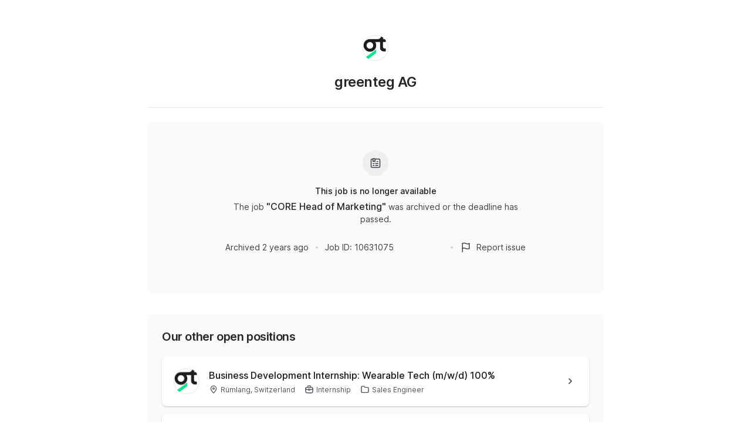

--- FILE ---
content_type: text/html; charset=utf-8
request_url: https://join.com/companies/greenteg/10631075-core-head-of-marketing
body_size: 16142
content:
<!DOCTYPE html><html lang="en"><head><meta charSet="utf-8" data-next-head=""/><meta content="width=device-width, initial-scale=1.0, maximum-scale=1.0, user-scalable=no, viewport-fit=cover" name="viewport" data-next-head=""/><title data-next-head="">greenteg (Rümlang): CORE Head of Marketing</title><meta name="description" content="greenteg AG has a job opening for CORE Head of Marketing in Rümlang (published: 24.01.2024). Apply now or check the other available jobs." data-next-head=""/><meta property="og:title" content="greenteg (Rümlang): CORE Head of Marketing" data-next-head=""/><meta property="og:description" content="greenteg AG has a job opening for CORE Head of Marketing in Rümlang (published: 24.01.2024). Apply now or check the other available jobs." data-next-head=""/><meta property="og:url" content="https://join.com/companies/greenteg/10631075-core-head-of-marketing" data-next-head=""/><meta property="og:type" content="website" data-next-head=""/><meta property="og:image" content="https://cdn.join.com/ogimages/10402007/1706109792336.png" data-next-head=""/><meta name="twitter:title" content="greenteg (Rümlang): CORE Head of Marketing" data-next-head=""/><meta name="twitter:description" content="greenteg AG has a job opening for CORE Head of Marketing in Rümlang (published: 24.01.2024). Apply now or check the other available jobs." data-next-head=""/><meta name="twitter:image" content="https://cdn.join.com/ogimages/10402007/1706109792336.png" data-next-head=""/><meta name="twitter:site" content="https://join.com/companies/greenteg/10631075-core-head-of-marketing" data-next-head=""/><meta name="twitter:card" content="summary_large_image" data-next-head=""/><link rel="canonical" href="https://join.com/companies/greenteg/10631075-core-head-of-marketing" data-next-head=""/><link rel="apple-touch-icon" sizes="180x180" href="https://cdn.join.com/job-ad-app/static/images/favicon/apple-touch-icon.png"/><link rel="icon" type="image/png" sizes="32x32" href="https://cdn.join.com/job-ad-app/static/images/favicon/favicon-32x32.png"/><link rel="icon" type="image/png" sizes="16x16" href="https://cdn.join.com/job-ad-app/static/images/favicon/favicon-16x16.png"/><link rel="manifest" href="https://cdn.join.com/job-ad-app/static/images/favicon/site.webmanifest"/><link rel="mask-icon" href="https://cdn.join.com/job-ad-app/static/images/favicon/join.svg" color="#258aff"/><meta name="msapplication-TileColor" content="#da532c"/><meta name="theme-color" content="#ffffff"/><link nonce="OTAxOWJmZDYtMTcxMy00MzRmLWEyZjUtY2NlNWZmM2Y3ZThh" rel="preload" as="style" href="https://cdn.join.com/fonts/inter.min.css"/><link href="https://cdn.cookie-script.com" rel="preconnect" crossorigin="anonymous"/><link href="https://www.google-analytics.com" rel="preconnect" crossorigin="anonymous"/><link href="https://join.com" rel="preconnect" crossorigin="anonymous"/><link href="https://cdn.join.com/job-ad-app" rel="preconnect" crossorigin="anonymous"/><script nonce="OTAxOWJmZDYtMTcxMy00MzRmLWEyZjUtY2NlNWZmM2Y3ZThh">if('GTM-PHC2444'){
        dataLayer = [{"pageType":"job-ad-app","nonce":"OTAxOWJmZDYtMTcxMy00MzRmLWEyZjUtY2NlNWZmM2Y3ZThh"}];
        (function(w,d,s,l,i){w[l]=w[l]||[];w[l].push({'gtm.start':
        new Date().getTime(),event:'gtm.js'});var f=d.getElementsByTagName(s)[0],
        j=d.createElement(s),dl=l!='dataLayer'?'&l='+l:'';j.async=true;j.src=
        'https://www.googletagmanager.com/gtm.js?id='+i+dl;f.parentNode.insertBefore(j,f);
        })(window,document,'script','dataLayer','GTM-PHC2444');}</script><script nonce="OTAxOWJmZDYtMTcxMy00MzRmLWEyZjUtY2NlNWZmM2Y3ZThh">var env = {"APPLY_FORM_PERSIST_EXPIRATION_TIME_INTERVAL_DAYS":"7","FF_GOOGLE_SSO":"true","DEFAULT_CURRENCY":"CHF","BASE_URL":"https://join.com","FB_APP_ID":"881603466953465","PASSWORD_MIN_LENGTH":"6","GTM_ID":"GTM-PHC2444","LOKALISE_VERSION":"1758693756","CANDIDATE_APP_BASE_URL":"https://join.com","FF_ID":"false","SENTRY_DSN":"https://d46e55ffdd114093971dd659e5bf890b@o377622.ingest.sentry.io/5200008","APP_NAME":"job-ad-app","MAX_ATTACHMENT_FILE_SIZE":"10","FF_AF_JOB_APPLICATION":"true","FF_CSP":"true","BASE_API_URL":"https://join.com/api","RECAPTCHA_SITE_KEY":"6LcBKJEdAAAAAOns5uYTQrLbrHXWtoFXb5sMjmxH","TZ":"UTC","AVAILABLE_LANGUAGES":"en,de,fr,it,es,nl","ASSET_PREFIX":"https://cdn.join.com/job-ad-app","COOKIE_DOMAIN":".join.com","GRAPHQL_API_URL":"https://join.com/candidate-api/graphql","PASSWORD_MAX_LENGTH":"72","FF_NEW_SPONTANEOUS_APPLICATION_FLOW":"true","FF_AF_TPA_FLOW":"true","APP_ENV":"production","GJ_TID":"209391cbd497a95aac58","MARKETING_APP_BASE_URL":"https://join.com","SENTRY_TSR":"0","CDN_ASSETS_URL":"https://cdn.join.com"}</script><style data-styled="" data-styled-version="5.3.9" nonce="OTAxOWJmZDYtMTcxMy00MzRmLWEyZjUtY2NlNWZmM2Y3ZThh">.iXNcvV{margin:0 auto;max-width:1176px;}/*!sc*/
.aNQZS{color:#27272A;}/*!sc*/
.fqhlna{margin-left:-15px;margin-right:-15px;height:1px;background-color:#E3E3E5;}/*!sc*/
@media screen and (min-width:48em){.fqhlna{margin-left:0px;margin-right:0px;}}/*!sc*/
.dScwCX{margin-top:1rem;text-align:center;}/*!sc*/
.fpsxaU{margin-left:0.75rem;margin-right:0.75rem;width:4px;height:4px;background-color:#D4D4D8;border-radius:50%;}/*!sc*/
.hArdNQ{margin-left:0.75rem;margin-right:0.75rem;width:4px;height:4px;background-color:#D4D4D8;display:none;border-radius:50%;}/*!sc*/
@media screen and (min-width:48em){.hArdNQ{display:block;}}/*!sc*/
.imItqK{padding-bottom:1.75rem;padding-left:1rem;padding-right:1rem;padding-top:1.5rem;background-color:#FAFAFA;display:none;border-radius:6px;position:relative;}/*!sc*/
@media screen and (min-width:22.5em){.imItqK{margin-top:1.5rem;}}/*!sc*/
@media screen and (min-width:48em){.imItqK{padding-left:1.5rem;padding-right:1.5rem;margin-top:2.25rem;margin-bottom:2.25rem;}}/*!sc*/
@media screen and (min-width:64em){.imItqK{margin-bottom:0px;}}/*!sc*/
@media screen and (min-width:48em){.imItqK{display:block;}}/*!sc*/
.iMnwch{padding:0.75rem;background-color:#FFFFFF;border-radius:8px;box-shadow:0px 1px 2px rgba(14,24,36,0.25);-webkit-transition:box-shadow 0.2s linear,border-color 0.2s linear;transition:box-shadow 0.2s linear,border-color 0.2s linear;}/*!sc*/
@media screen and (min-width:48em){.iMnwch{padding:1.25rem;}}/*!sc*/
.ffYZsF{margin-top:auto;padding-bottom:2.75rem;padding-left:1.25rem;padding-right:1.25rem;padding-top:60px;text-align:center;}/*!sc*/
@media screen and (min-width:48em){.ffYZsF{padding-bottom:60px;}}/*!sc*/
.iToerw{margin-left:1.25rem;margin-right:1.25rem;padding-bottom:0.75rem;padding-top:0.75rem;border-top-color:#EFEFF0;border-top-width:1px;border-top-style:solid;}/*!sc*/
@media screen and (min-width:75em){.iToerw{padding-top:1rem;padding-bottom:1rem;margin-left:0px;margin-right:0px;}}/*!sc*/
.bRkGqs{padding-top:0.25rem;padding-bottom:0.25rem;display:inline;}/*!sc*/
data-styled.g1[id="sc-beqWaB"]{content:"iXNcvV,aNQZS,fqhlna,dScwCX,fpsxaU,hArdNQ,imItqK,iMnwch,ffYZsF,iToerw,bRkGqs,"}/*!sc*/
.IBUYU{display:-webkit-box;display:-webkit-flex;display:-ms-flexbox;display:flex;-webkit-flex-direction:column;-ms-flex-direction:column;flex-direction:column;-webkit-align-items:center;-webkit-box-align:center;-ms-flex-align:center;align-items:center;}/*!sc*/
.kfqzsj{display:-webkit-box;display:-webkit-flex;display:-ms-flexbox;display:flex;margin-bottom:1.25rem;-webkit-align-items:center;-webkit-box-align:center;-ms-flex-align:center;align-items:center;}/*!sc*/
.iaYqvF{display:-webkit-box;display:-webkit-flex;display:-ms-flexbox;display:flex;margin-top:1rem;padding:2rem;background-color:#FAFAFA;border-radius:8px;-webkit-flex:1;-ms-flex:1;flex:1;-webkit-align-items:center;-webkit-box-align:center;-ms-flex-align:center;align-items:center;-webkit-box-pack:center;-webkit-justify-content:center;-ms-flex-pack:center;justify-content:center;-webkit-flex-direction:column;-ms-flex-direction:column;flex-direction:column;}/*!sc*/
@media screen and (min-width:48em){.iaYqvF{margin-top:1.5rem;padding:3rem;}}/*!sc*/
.dEOMrG{display:-webkit-box;display:-webkit-flex;display:-ms-flexbox;display:flex;height:100%;-webkit-align-items:center;-webkit-box-align:center;-ms-flex-align:center;align-items:center;-webkit-box-pack:center;-webkit-justify-content:center;-ms-flex-pack:center;justify-content:center;}/*!sc*/
.jJEAu{display:-webkit-box;display:-webkit-flex;display:-ms-flexbox;display:flex;-webkit-align-items:center;-webkit-box-align:center;-ms-flex-align:center;align-items:center;-webkit-flex-direction:column-reverse;-ms-flex-direction:column-reverse;flex-direction:column-reverse;-webkit-box-pack:justify;-webkit-justify-content:space-between;-ms-flex-pack:justify;justify-content:space-between;}/*!sc*/
@media screen and (min-width:48em){.jJEAu{-webkit-flex-direction:row;-ms-flex-direction:row;flex-direction:row;}}/*!sc*/
.ehSzdI{display:-webkit-box;display:-webkit-flex;display:-ms-flexbox;display:flex;margin-top:1.25rem;-webkit-align-items:center;-webkit-box-align:center;-ms-flex-align:center;align-items:center;}/*!sc*/
@media screen and (min-width:22.5em){.ehSzdI{padding-bottom:1.5rem;}}/*!sc*/
@media screen and (min-width:64em){.ehSzdI{padding-bottom:1.25rem;}}/*!sc*/
.bYHNTX{display:-webkit-box;display:-webkit-flex;display:-ms-flexbox;display:flex;margin-top:1.25rem;padding-bottom:0px;cursor:pointer;-webkit-align-items:center;-webkit-box-align:center;-ms-flex-align:center;align-items:center;}/*!sc*/
@media screen and (min-width:48em){.bYHNTX{margin-top:0px;}}/*!sc*/
.iyxFOg{display:-webkit-box;display:-webkit-flex;display:-ms-flexbox;display:flex;-webkit-box-pack:justify;-webkit-justify-content:space-between;-ms-flex-pack:justify;justify-content:space-between;-webkit-align-items:center;-webkit-box-align:center;-ms-flex-align:center;align-items:center;}/*!sc*/
.igySFn{display:-webkit-box;display:-webkit-flex;display:-ms-flexbox;display:flex;padding:8px 12px;border:2px solid;border-color:#E3E3E5;border-radius:8px;-webkit-box-pack:center;-webkit-justify-content:center;-ms-flex-pack:center;justify-content:center;-webkit-align-items:center;-webkit-box-align:center;-ms-flex-align:center;align-items:center;}/*!sc*/
data-styled.g2[id="sc-gueYoa"]{content:"IBUYU,kfqzsj,iaYqvF,dEOMrG,jJEAu,ehSzdI,bYHNTX,iyxFOg,igySFn,"}/*!sc*/
.dDFKLx{font-family:Inter,sans-serif;line-height:1.33;}/*!sc*/
data-styled.g3[id="sc-dmqHEX"]{content:"dDFKLx,"}/*!sc*/
.bKonKr{color:#27272A;font-weight:600;-webkit-letter-spacing:-0.02em;-moz-letter-spacing:-0.02em;-ms-letter-spacing:-0.02em;letter-spacing:-0.02em;font-size:1.5rem;line-height:1.3333333333333333;line-height:1.33;word-break:break-word;}/*!sc*/
@media screen and (min-width:22.5em){.bKonKr{margin-left:0.5rem;}}/*!sc*/
@media screen and (min-width:64em){.bKonKr{margin-left:0px;}}/*!sc*/
.Lgmbz{color:#18181B;font-size:0.875rem;line-height:1.4285714285714286;-webkit-letter-spacing:normal;-moz-letter-spacing:normal;-ms-letter-spacing:normal;letter-spacing:normal;font-weight:500;}/*!sc*/
.OEXDm{margin-top:0.25rem;margin-bottom:0.5rem;max-width:512px;color:#3F3F46;font-size:0.875rem;line-height:1.4285714285714286;-webkit-letter-spacing:normal;-moz-letter-spacing:normal;-ms-letter-spacing:normal;letter-spacing:normal;}/*!sc*/
.jDdYJP{color:#27272A;font-size:1rem;line-height:1.5;-webkit-letter-spacing:normal;-moz-letter-spacing:normal;-ms-letter-spacing:normal;letter-spacing:normal;font-weight:500;}/*!sc*/
.hkZUFk{color:#3F3F46;font-size:0.875rem;line-height:1.4285714285714286;-webkit-letter-spacing:normal;-moz-letter-spacing:normal;-ms-letter-spacing:normal;letter-spacing:normal;}/*!sc*/
.jpUVto{margin-bottom:1.25rem;color:#27272A;font-weight:600;-webkit-letter-spacing:-0.02em;-moz-letter-spacing:-0.02em;-ms-letter-spacing:-0.02em;letter-spacing:-0.02em;font-size:1.25rem;line-height:1.4;word-break:break-word;}/*!sc*/
.cqebHa{max-width:100%;color:#18181B;overflow:hidden;display:inline;font-size:1rem;line-height:1.5;-webkit-letter-spacing:normal;-moz-letter-spacing:normal;-ms-letter-spacing:normal;letter-spacing:normal;font-weight:500;font-size:0.875rem;}/*!sc*/
@media screen and (min-width:48em){.cqebHa{font-size:1rem;}}/*!sc*/
.jtGHbV{color:#52525B;font-size:0.75rem;line-height:1.3333333333333333;-webkit-letter-spacing:normal;-moz-letter-spacing:normal;-ms-letter-spacing:normal;letter-spacing:normal;}/*!sc*/
.fyJRsY{margin-top:0.25rem;margin-right:1rem;display:inline-block;white-space:nowrap;}/*!sc*/
.jvzeVl{margin-right:0.5rem;color:#52525B;font-size:0.75rem;line-height:1.3333333333333333;-webkit-letter-spacing:normal;-moz-letter-spacing:normal;-ms-letter-spacing:normal;letter-spacing:normal;font-weight:500;line-height:1.78;}/*!sc*/
.hLdlmO{padding-top:0.25rem;padding-bottom:0.25rem;margin-right:22px;display:inline;word-break:break-word;}/*!sc*/
data-styled.g4[id="sc-hLseeU"]{content:"bKonKr,Lgmbz,OEXDm,jDdYJP,hkZUFk,jpUVto,cqebHa,jtGHbV,fyJRsY,jvzeVl,hLdlmO,"}/*!sc*/
html,body,div,span,applet,object,iframe,h1,h2,h3,h4,h5,h6,p,blockquote,pre,a,abbr,acronym,address,big,cite,code,del,dfn,em,img,ins,kbd,q,s,samp,small,strike,strong,sub,sup,tt,var,b,u,i,center,dl,dt,dd,ol,ul,li,fieldset,form,label,legend,table,caption,tbody,tfoot,thead,tr,th,td,article,aside,canvas,details,embed,figure,figcaption,footer,header,hgroup,menu,nav,output,ruby,section,summary,time,mark,audio,video,dialog{margin:0;padding:0;border:none;font-size:100%;font:inherit;vertical-align:baseline;}/*!sc*/
input,button,textarea,select{font:inherit;}/*!sc*/
article,aside,details,figcaption,figure,footer,header,hgroup,menu,nav,section{display:block;}/*!sc*/
ol,ul{list-style:none;}/*!sc*/
blockquote,q{quotes:none;}/*!sc*/
blockquote:before,blockquote:after,q:before,q:after{content:'';content:none;}/*!sc*/
table{border-collapse:collapse;border-spacing:0;}/*!sc*/
html{height:100%;}/*!sc*/
@media only screen and (device-width:375px) and (device-height:812px) and (-webkit-device-pixel-ratio:3){body > div{padding:constant(safe-area-inset-top) constant(safe-area-inset-right) constant(safe-area-inset-bottom) constant(safe-area-inset-left);}}/*!sc*/
input[autocomplete='off']::-webkit-contacts-auto-fill-button{visibility:hidden;display:none !important;pointer-events:none;height:0;width:0;margin:0;}/*!sc*/
pre{white-space:pre-line;}/*!sc*/
*{box-sizing:border-box;}/*!sc*/
*:focus{outline:none;}/*!sc*/
body{height:100%;font-size:1.125rem;font-family:Inter,sans-serif;font-weight:400;color:#3F3F46;background:#FFFFFF;overscroll-behavior:none;-ms-overflow-style:scrollbar;}/*!sc*/
strong,b{font-weight:500;}/*!sc*/
data-styled.g5[id="sc-global-iEDSUG1"]{content:"sc-global-iEDSUG1,"}/*!sc*/
.limSpD{vertical-align:middle;width:auto;height:auto;-webkit-transition:all 0.2s ease-in-out;transition:all 0.2s ease-in-out;-webkit-transition-property:background,opacity;transition-property:background,opacity;display:-webkit-inline-box;display:-webkit-inline-flex;display:-ms-inline-flexbox;display:inline-flex;-webkit-box-flex:0;-webkit-flex-grow:0;-ms-flex-positive:0;flex-grow:0;-webkit-flex-shrink:0;-ms-flex-negative:0;flex-shrink:0;-webkit-box-pack:center;-webkit-justify-content:center;-ms-flex-pack:center;justify-content:center;-webkit-align-content:center;-ms-flex-line-pack:center;align-content:center;-webkit-align-items:center;-webkit-box-align:center;-ms-flex-align:center;align-items:center;justify-items:center;color:#3F3F46;}/*!sc*/
.limSpD > svg{display:inline-block;width:20px;height:20px;-webkit-transition:all 0.2s ease-in-out;transition:all 0.2s ease-in-out;-webkit-transition-property:stroke;transition-property:stroke;}/*!sc*/
.limSpD > svg path[stroke-width],.limSpD > svg circle[stroke-width],.limSpD > svg rect[stroke-width],.limSpD > svg ellipse[stroke-width]{stroke-width:1.5;}/*!sc*/
.limSpD > svg path[stroke],.limSpD > svg circle[stroke],.limSpD > svg rect[stroke],.limSpD > svg ellipse[stroke]{stroke:#3F3F46;}/*!sc*/
.limSpD > svg path[fill],.limSpD > svg circle[fill],.limSpD > svg rect[fill],.limSpD > svg ellipse[fill]{fill:#3F3F46;}/*!sc*/
.limSpD:hover{background-color:transparent;}/*!sc*/
.limSpD:hover > svg path[stroke],.limSpD:hover > svg circle[stroke],.limSpD:hover > svg rect[stroke],.limSpD:hover > svg ellipse[stroke]{stroke:#3F3F46;}/*!sc*/
.uTCJN{vertical-align:middle;width:auto;height:auto;-webkit-transition:all 0.2s ease-in-out;transition:all 0.2s ease-in-out;-webkit-transition-property:background,opacity;transition-property:background,opacity;display:-webkit-inline-box;display:-webkit-inline-flex;display:-ms-inline-flexbox;display:inline-flex;-webkit-box-flex:0;-webkit-flex-grow:0;-ms-flex-positive:0;flex-grow:0;-webkit-flex-shrink:0;-ms-flex-negative:0;flex-shrink:0;-webkit-box-pack:center;-webkit-justify-content:center;-ms-flex-pack:center;justify-content:center;-webkit-align-content:center;-ms-flex-line-pack:center;align-content:center;-webkit-align-items:center;-webkit-box-align:center;-ms-flex-align:center;align-items:center;justify-items:center;margin-right:0.25rem;vertical-align:text-bottom;width:16px;height:16px;}/*!sc*/
.uTCJN > svg{display:inline-block;width:16px;height:16px;-webkit-transition:all 0.2s ease-in-out;transition:all 0.2s ease-in-out;-webkit-transition-property:stroke;transition-property:stroke;}/*!sc*/
.uTCJN > svg path[stroke-width],.uTCJN > svg circle[stroke-width],.uTCJN > svg rect[stroke-width],.uTCJN > svg ellipse[stroke-width]{stroke-width:1.3;}/*!sc*/
.uTCJN > svg path[stroke],.uTCJN > svg circle[stroke],.uTCJN > svg rect[stroke],.uTCJN > svg ellipse[stroke]{stroke:currentColor;}/*!sc*/
.uTCJN > svg path[fill],.uTCJN > svg circle[fill],.uTCJN > svg rect[fill],.uTCJN > svg ellipse[fill]{fill:currentColor;}/*!sc*/
.uTCJN:hover{background-color:transparent;}/*!sc*/
.uTCJN:hover > svg path[stroke],.uTCJN:hover > svg circle[stroke],.uTCJN:hover > svg rect[stroke],.uTCJN:hover > svg ellipse[stroke]{stroke:currentColor;}/*!sc*/
.ilDdic{vertical-align:middle;width:auto;height:auto;-webkit-transition:all 0.2s ease-in-out;transition:all 0.2s ease-in-out;-webkit-transition-property:background,opacity;transition-property:background,opacity;display:-webkit-inline-box;display:-webkit-inline-flex;display:-ms-inline-flexbox;display:inline-flex;-webkit-box-flex:0;-webkit-flex-grow:0;-ms-flex-positive:0;flex-grow:0;-webkit-flex-shrink:0;-ms-flex-negative:0;flex-shrink:0;-webkit-box-pack:center;-webkit-justify-content:center;-ms-flex-pack:center;justify-content:center;-webkit-align-content:center;-ms-flex-line-pack:center;align-content:center;-webkit-align-items:center;-webkit-box-align:center;-ms-flex-align:center;align-items:center;justify-items:center;color:#3F3F46;width:24px;height:24px;}/*!sc*/
.ilDdic > svg{display:inline-block;width:24px;height:24px;-webkit-transition:all 0.2s ease-in-out;transition:all 0.2s ease-in-out;-webkit-transition-property:stroke;transition-property:stroke;}/*!sc*/
.ilDdic > svg path[stroke-width],.ilDdic > svg circle[stroke-width],.ilDdic > svg rect[stroke-width],.ilDdic > svg ellipse[stroke-width]{stroke-width:1.7;}/*!sc*/
.ilDdic > svg path[stroke],.ilDdic > svg circle[stroke],.ilDdic > svg rect[stroke],.ilDdic > svg ellipse[stroke]{stroke:#3F3F46;}/*!sc*/
.ilDdic > svg path[fill],.ilDdic > svg circle[fill],.ilDdic > svg rect[fill],.ilDdic > svg ellipse[fill]{fill:#3F3F46;}/*!sc*/
.ilDdic:hover{background-color:transparent;}/*!sc*/
.ilDdic:hover > svg path[stroke],.ilDdic:hover > svg circle[stroke],.ilDdic:hover > svg rect[stroke],.ilDdic:hover > svg ellipse[stroke]{stroke:#3F3F46;}/*!sc*/
data-styled.g6[id="sc-eDDNvR"]{content:"limSpD,uTCJN,ilDdic,"}/*!sc*/
.uEUnl{margin-right:0.25rem;vertical-align:text-bottom;}/*!sc*/
data-styled.g44[id="sc-jegxcv"]{content:"uEUnl,"}/*!sc*/
.illwRC{color:#3F3F46;}/*!sc*/
data-styled.g65[id="sc-ejdXBC"]{content:"illwRC,"}/*!sc*/
.kgrZsw{color:#3F3F46;}/*!sc*/
data-styled.g90[id="sc-bYOEQd"]{content:"kgrZsw,"}/*!sc*/
.eZBrPD{margin-right:0.25rem;vertical-align:text-bottom;}/*!sc*/
data-styled.g93[id="sc-dExYQz"]{content:"eZBrPD,"}/*!sc*/
.kYqFJw{color:#3F3F46;}/*!sc*/
data-styled.g114[id="sc-eGFuAX"]{content:"kYqFJw,"}/*!sc*/
.jybnUn{margin-right:0.25rem;vertical-align:text-bottom;}/*!sc*/
data-styled.g122[id="sc-gWrJbu"]{content:"jybnUn,"}/*!sc*/
.iuueVi{display:inline-block;vertical-align:middle;border-radius:50%;width:44px;height:44px;}/*!sc*/
data-styled.g231[id="sc-pTqjN"]{content:"iuueVi,"}/*!sc*/
.gnIiTd{display:inline-block;vertical-align:middle;border-radius:50%;width:44px;height:44px;position:relative;}/*!sc*/
.gnIiTd::after{border-radius:50%;content:'';position:absolute;top:0;left:0;width:100%;height:100%;box-shadow:inset 0px 0px 0px 1px rgba(0,0,0,0.1);}/*!sc*/
data-styled.g232[id="sc-hMRyxU"]{content:"gnIiTd,"}/*!sc*/
.fbtQOj{width:45px;display:block;width:45px;fill:#52525B;}/*!sc*/
data-styled.g233[id="sc-cSnNnL"]{content:"fbtQOj,"}/*!sc*/
#nprogress{cursor:default;position:fixed;z-index:999;top:0;right:0;bottom:0;left:0;background:rgba(255,255,255,0.01);}/*!sc*/
#nprogress .bar{background:#2563EB;position:fixed;z-index:1031;top:0;left:0;width:100%;height:2px;}/*!sc*/
#nprogress .peg{display:block;position:absolute;right:0px;width:100px;height:100%;box-shadow:0 0 10px #2563EB, 0 0 5px #2563EB;opacity:1.0;-webkit-transform:rotate(3deg) translate(0px,-4px);-ms-transform:rotate(3deg) translate(0px,-4px);transform:rotate(3deg) translate(0px,-4px);}/*!sc*/
data-styled.g261[id="sc-global-iHFAND1"]{content:"sc-global-iHFAND1,"}/*!sc*/
.clGRfs{display:inline-block;vertical-align:middle;border-radius:50%;background:#EFEFF0;width:44px;height:44px;}/*!sc*/
data-styled.g274[id="sc-jOCQUM"]{content:"clGRfs,"}/*!sc*/
.kbDvAY{display:inline-block;cursor:pointer;color:#2563EB;-webkit-text-decoration:none;text-decoration:none;text-align:center;-webkit-transition:all 0.15s ease-in-out;transition:all 0.15s ease-in-out;-webkit-transition-property:color;transition-property:color;outline:none;font-size:0.875rem;-webkit-letter-spacing:normal;-moz-letter-spacing:normal;-ms-letter-spacing:normal;letter-spacing:normal;line-height:1.4285714285714286;}/*!sc*/
.kbDvAY:hover{color:#1D4ED8;}/*!sc*/
.kbDvAY:not([role]):focus-visible{position:relative;}/*!sc*/
.kbDvAY:not([role]):focus-visible:after{content:'';position:absolute;top:0;left:0;right:0;bottom:0;pointer-events:none;box-shadow:0px 0px 0px 2px #FFFFFF, 0px 0px 0px 2px #FFFFFF, 0px 0px 0px 4px #2563EB;border-radius:inherit;border-radius:8px;}/*!sc*/
.kbDvAY[role]:focus-visible{position:relative;}/*!sc*/
.kbDvAY[role]:focus-visible:after{content:'';position:absolute;top:0;left:0;right:0;bottom:0;pointer-events:none;border-radius:8px;overflow:hidden;box-shadow:inset 0 0 0 2px #2563EB;}/*!sc*/
.kbDvAY:active{color:#2563EB;}/*!sc*/
.bwWKXs{display:inline-block;cursor:pointer;color:#2563EB;-webkit-text-decoration:none;text-decoration:none;text-align:center;-webkit-transition:all 0.15s ease-in-out;transition:all 0.15s ease-in-out;-webkit-transition-property:color;transition-property:color;outline:none;font-size:0.875rem;-webkit-letter-spacing:normal;-moz-letter-spacing:normal;-ms-letter-spacing:normal;letter-spacing:normal;line-height:1.4285714285714286;margin-bottom:0.5rem;}/*!sc*/
.bwWKXs:hover{color:#1D4ED8;}/*!sc*/
.bwWKXs:not([role]):focus-visible{position:relative;}/*!sc*/
.bwWKXs:not([role]):focus-visible:after{content:'';position:absolute;top:0;left:0;right:0;bottom:0;pointer-events:none;box-shadow:0px 0px 0px 2px #FFFFFF, 0px 0px 0px 2px #FFFFFF, 0px 0px 0px 4px #2563EB;border-radius:inherit;border-radius:8px;}/*!sc*/
.bwWKXs[role]:focus-visible{position:relative;}/*!sc*/
.bwWKXs[role]:focus-visible:after{content:'';position:absolute;top:0;left:0;right:0;bottom:0;pointer-events:none;border-radius:8px;overflow:hidden;box-shadow:inset 0 0 0 2px #2563EB;}/*!sc*/
.bwWKXs:active{color:#2563EB;}/*!sc*/
.fIower{display:inline-block;cursor:pointer;color:#3F3F46;-webkit-text-decoration:none;text-decoration:none;text-align:center;-webkit-transition:all 0.15s ease-in-out;transition:all 0.15s ease-in-out;-webkit-transition-property:color;transition-property:color;outline:none;font-size:0.875rem;-webkit-letter-spacing:normal;-moz-letter-spacing:normal;-ms-letter-spacing:normal;letter-spacing:normal;line-height:1.4285714285714286;}/*!sc*/
.fIower:hover{color:#18181B;}/*!sc*/
.fIower:not([role]):focus-visible{position:relative;}/*!sc*/
.fIower:not([role]):focus-visible:after{content:'';position:absolute;top:0;left:0;right:0;bottom:0;pointer-events:none;box-shadow:0px 0px 0px 2px #FFFFFF, 0px 0px 0px 2px #FFFFFF, 0px 0px 0px 4px #2563EB;border-radius:inherit;border-radius:8px;}/*!sc*/
.fIower[role]:focus-visible{position:relative;}/*!sc*/
.fIower[role]:focus-visible:after{content:'';position:absolute;top:0;left:0;right:0;bottom:0;pointer-events:none;border-radius:8px;overflow:hidden;box-shadow:inset 0 0 0 2px #2563EB;}/*!sc*/
.fIower:active{color:#3F3F46;}/*!sc*/
.iKSIhu{display:inline-block;cursor:pointer;color:#2563EB;-webkit-text-decoration:none;text-decoration:none;text-align:center;-webkit-transition:all 0.15s ease-in-out;transition:all 0.15s ease-in-out;-webkit-transition-property:color;transition-property:color;outline:none;font-size:0.875rem;-webkit-letter-spacing:normal;-moz-letter-spacing:normal;-ms-letter-spacing:normal;letter-spacing:normal;line-height:1.4285714285714286;display:block;margin-top:0.75rem;text-align:left;}/*!sc*/
.iKSIhu:hover{color:#1D4ED8;}/*!sc*/
.iKSIhu:not([role]):focus-visible{position:relative;}/*!sc*/
.iKSIhu:not([role]):focus-visible:after{content:'';position:absolute;top:0;left:0;right:0;bottom:0;pointer-events:none;box-shadow:0px 0px 0px 2px #FFFFFF, 0px 0px 0px 2px #FFFFFF, 0px 0px 0px 4px #2563EB;border-radius:inherit;border-radius:8px;}/*!sc*/
.iKSIhu[role]:focus-visible{position:relative;}/*!sc*/
.iKSIhu[role]:focus-visible:after{content:'';position:absolute;top:0;left:0;right:0;bottom:0;pointer-events:none;border-radius:8px;overflow:hidden;box-shadow:inset 0 0 0 2px #2563EB;}/*!sc*/
.iKSIhu:active{color:#2563EB;}/*!sc*/
.kFHTAe{display:inline-block;cursor:pointer;color:#2563EB;-webkit-text-decoration:none;text-decoration:none;text-align:center;-webkit-transition:all 0.15s ease-in-out;transition:all 0.15s ease-in-out;-webkit-transition-property:color;transition-property:color;outline:none;font-size:0.875rem;-webkit-letter-spacing:normal;-moz-letter-spacing:normal;-ms-letter-spacing:normal;letter-spacing:normal;line-height:1.4285714285714286;display:inline-block;}/*!sc*/
.kFHTAe:hover{color:#1D4ED8;}/*!sc*/
.kFHTAe:not([role]):focus-visible{position:relative;}/*!sc*/
.kFHTAe:not([role]):focus-visible:after{content:'';position:absolute;top:0;left:0;right:0;bottom:0;pointer-events:none;box-shadow:0px 0px 0px 2px #FFFFFF, 0px 0px 0px 2px #FFFFFF, 0px 0px 0px 4px #2563EB;border-radius:inherit;border-radius:8px;}/*!sc*/
.kFHTAe[role]:focus-visible{position:relative;}/*!sc*/
.kFHTAe[role]:focus-visible:after{content:'';position:absolute;top:0;left:0;right:0;bottom:0;pointer-events:none;border-radius:8px;overflow:hidden;box-shadow:inset 0 0 0 2px #2563EB;}/*!sc*/
.kFHTAe:active{color:#2563EB;}/*!sc*/
.imA-dva{display:inline-block;cursor:pointer;color:#18181B;-webkit-text-decoration:none;text-decoration:none;text-align:center;-webkit-transition:all 0.15s ease-in-out;transition:all 0.15s ease-in-out;-webkit-transition-property:color;transition-property:color;outline:none;font-size:0.875rem;-webkit-letter-spacing:normal;-moz-letter-spacing:normal;-ms-letter-spacing:normal;letter-spacing:normal;line-height:1.4285714285714286;display:inline;text-align:left;}/*!sc*/
.imA-dva:hover{color:#18181B;}/*!sc*/
.imA-dva:not([role]):focus-visible{position:relative;}/*!sc*/
.imA-dva:not([role]):focus-visible:after{content:'';position:absolute;top:0;left:0;right:0;bottom:0;pointer-events:none;box-shadow:0px 0px 0px 2px #FFFFFF, 0px 0px 0px 2px #FFFFFF, 0px 0px 0px 4px #2563EB;border-radius:inherit;border-radius:8px;}/*!sc*/
.imA-dva[role]:focus-visible{position:relative;}/*!sc*/
.imA-dva[role]:focus-visible:after{content:'';position:absolute;top:0;left:0;right:0;bottom:0;pointer-events:none;border-radius:8px;overflow:hidden;box-shadow:inset 0 0 0 2px #2563EB;}/*!sc*/
.imA-dva:active{color:#18181B;}/*!sc*/
data-styled.g290[id="sc-fRcFJl"]{content:"kbDvAY,bwWKXs,fIower,iKSIhu,kFHTAe,imA-dva,"}/*!sc*/
.kgRsIJ{border-bottom:1px solid transparent;}/*!sc*/
a:hover > .kgRsIJ.kgRsIJ.kgRsIJ,a:hover div > .kgRsIJ.kgRsIJ.kgRsIJ{border-bottom-color:#1D4ED8;}/*!sc*/
a:active > .kgRsIJ.kgRsIJ.kgRsIJ,a:active div > .kgRsIJ.kgRsIJ.kgRsIJ{border-bottom-color:#2563EB;}/*!sc*/
a:focus-visible > .sc-hLVzOi{border-bottom-color:transparent;}/*!sc*/
.eKVuBU{border-bottom:1px solid transparent;}/*!sc*/
span:hover > .eKVuBU.eKVuBU.eKVuBU,span:hover div > .eKVuBU.eKVuBU.eKVuBU{border-bottom-color:#18181B;}/*!sc*/
span:active > .eKVuBU.eKVuBU.eKVuBU,span:active div > .eKVuBU.eKVuBU.eKVuBU{border-bottom-color:#3F3F46;}/*!sc*/
span:focus-visible > .sc-hLVzOi{border-bottom-color:transparent;}/*!sc*/
.hcJXqg{border-bottom:1px solid transparent;}/*!sc*/
a:hover > .hcJXqg.hcJXqg.hcJXqg,a:hover div > .hcJXqg.hcJXqg.hcJXqg{border-bottom-color:#18181B;}/*!sc*/
a:active > .hcJXqg.hcJXqg.hcJXqg,a:active div > .hcJXqg.hcJXqg.hcJXqg{border-bottom-color:#18181B;}/*!sc*/
a:focus-visible > .sc-hLVzOi{border-bottom-color:transparent;}/*!sc*/
data-styled.g291[id="sc-hLVzOi"]{content:"kgRsIJ,eKVuBU,hcJXqg,"}/*!sc*/
.gPbZgS{position:relative;padding-left:28px;}/*!sc*/
data-styled.g292[id="sc-eUXrtT"]{content:"gPbZgS,"}/*!sc*/
.iOoJPH{display:-webkit-box;display:-webkit-flex;display:-ms-flexbox;display:flex;-webkit-align-items:center;-webkit-box-align:center;-ms-flex-align:center;align-items:center;-webkit-box-pack:center;-webkit-justify-content:center;-ms-flex-pack:center;justify-content:center;width:20px;height:20px;overflow:hidden;position:absolute;top:50%;left:0;margin-top:-10px;}/*!sc*/
data-styled.g293[id="sc-fbbtMj"]{content:"iOoJPH,"}/*!sc*/
@media only screen and (max-width:64em){.dUJBYn{line-height:32px;}}/*!sc*/
data-styled.g361[id="Breadcrumbs-elements___StyledBaseLink-sc-b3ea412a-0"]{content:"dUJBYn,"}/*!sc*/
.cyWedJ:after{content:'/';display:inline-block;margin-right:-22px;width:22px;text-align:center;font-size:0.875rem;-webkit-letter-spacing:normal;-moz-letter-spacing:normal;-ms-letter-spacing:normal;letter-spacing:normal;line-height:1.4285714285714286;color:#D4D4D8;}/*!sc*/
data-styled.g362[id="Breadcrumbs-elements___StyledText-sc-b3ea412a-1"]{content:"cyWedJ,"}/*!sc*/
.QKRMF{display:table;width:100%;}/*!sc*/
@media only print{.QKRMF{display:block;}}/*!sc*/
data-styled.g364[id="Tables__Table-sc-bc4c4b8c-0"]{content:"QKRMF,"}/*!sc*/
.gcFOvC{display:table-cell;vertical-align:top;}/*!sc*/
@media only print{.gcFOvC{display:block;}}/*!sc*/
data-styled.g365[id="Tables__TableCell-sc-bc4c4b8c-1"]{content:"gcFOvC,"}/*!sc*/
.btxRPn{table-layout:fixed;}/*!sc*/
data-styled.g366[id="JobTile-elements__Grid-sc-51fc004f-0"]{content:"btxRPn,"}/*!sc*/
.fwAxjk{vertical-align:middle;}/*!sc*/
data-styled.g367[id="JobTile-elements__Cell-sc-51fc004f-1"]{content:"fwAxjk,"}/*!sc*/
.fNDTJL{width:60px;text-align:center;vertical-align:middle;padding-right:16px;}/*!sc*/
@media only screen and (max-width:48em){.fNDTJL{display:none;}}/*!sc*/
data-styled.g368[id="JobTile-elements__LogoCell-sc-51fc004f-2"]{content:"fNDTJL,"}/*!sc*/
.jRAJmM{width:24px;text-align:center;vertical-align:middle;}/*!sc*/
@media only print{.jRAJmM{display:none;}}/*!sc*/
data-styled.g369[id="JobTile-elements__ArrowCell-sc-51fc004f-3"]{content:"jRAJmM,"}/*!sc*/
.cRWjLU:last-child{margin-right:0;}/*!sc*/
data-styled.g370[id="JobTile-elements___StyledText-sc-51fc004f-4"]{content:"cRWjLU,"}/*!sc*/
.ipeblJ:first-child{margin-top:0;}/*!sc*/
.ipeblJ:hover > div{border-color:none;box-shadow:0px 1px 1px rgba(0,0,0,0.05),0px 2px 2px rgba(0,0,0,0.05),0px 5px 5px rgba(0,0,0,0.05),0px 10px 10px rgba(0,0,0,0.05),0px 0px 8px rgba(0,0,0,0.05);}/*!sc*/
.ipeblJ:hover .arrow svg path{stroke:#52525B;}/*!sc*/
data-styled.g371[id="JobTile___StyledJobLink-sc-16c0b629-0"]{content:"ipeblJ,"}/*!sc*/
@media only print{.jCAvUm{display:none;}}/*!sc*/
data-styled.g372[id="OtherJobs-elements___StyledBox-sc-248dd58d-0"]{content:"jCAvUm,"}/*!sc*/
@page{padding:32px;size:auto;}/*!sc*/
.dqDTzO{position:relative;z-index:2;width:100%;margin:0 auto;padding:60px 11.5px 0px 11.5px;}/*!sc*/
@media only screen and (max-width:64em){.dqDTzO{display:block;padding:20px 16px 0;}}/*!sc*/
@media only print{.dqDTzO{position:static;font-family:"Helvetica Neue",Helvetica,Arial,"Lucida Grande",sans-serif !important;max-width:100%;margin:0;padding:0;}}/*!sc*/
data-styled.g386[id="ContentWrapper-sc-ab49471d-0"]{content:"dqDTzO,"}/*!sc*/
.eMyxEN{display:table;width:100%;max-width:776px;margin:0 auto;height:100%;table-layout:fixed;}/*!sc*/
@media only screen and (max-width:64em){.eMyxEN{display:block;max-width:800px;margin:0 auto;}}/*!sc*/
@media only print{.eMyxEN{display:block;width:100%;height:auto;}}/*!sc*/
data-styled.g387[id="Content-sc-c4cbfa56-0"]{content:"eMyxEN,"}/*!sc*/
.ekoUfD{height:100%;display:table-cell;vertical-align:top;text-align:left;}/*!sc*/
@media only screen and (max-width:64em){.ekoUfD{display:block;}}/*!sc*/
@media only print{.ekoUfD{display:block;width:100%;height:auto;}}/*!sc*/
data-styled.g388[id="LeftContent-sc-9612ced0-0"]{content:"ekoUfD,"}/*!sc*/
@media only print{.lbCLma{display:none;}}/*!sc*/
data-styled.g394[id="Meta-elements___StyledFlex-sc-f3dc2d08-0"]{content:"lbCLma,"}/*!sc*/
</style><link nonce="OTAxOWJmZDYtMTcxMy00MzRmLWEyZjUtY2NlNWZmM2Y3ZThh" rel="stylesheet" href="https://cdn.join.com/fonts/inter.min.css" media="print" id="1041161161"/><script nonce="OTAxOWJmZDYtMTcxMy00MzRmLWEyZjUtY2NlNWZmM2Y3ZThh">document.getElementById('1041161161').addEventListener('load', () => {document.getElementById('1041161161').media = 'all';});</script><noscript><link nonce="OTAxOWJmZDYtMTcxMy00MzRmLWEyZjUtY2NlNWZmM2Y3ZThh" rel="stylesheet" href="https://cdn.join.com/fonts/inter.min.css"/></noscript><noscript data-n-css="MmNhYWFjZTktMWIzNy00ZDNkLTg3MDYtZDBiYThkZWRkMTJj"></noscript><script defer="" nonce="OTAxOWJmZDYtMTcxMy00MzRmLWEyZjUtY2NlNWZmM2Y3ZThh" crossorigin="anonymous" noModule="" src="https://cdn.join.com/job-ad-app/_next/static/chunks/polyfills-42372ed130431b0a.js"></script><script src="https://cdn.join.com/job-ad-app/_next/static/chunks/webpack-ec85615903192ac8.js" nonce="OTAxOWJmZDYtMTcxMy00MzRmLWEyZjUtY2NlNWZmM2Y3ZThh" defer="" crossorigin="anonymous"></script><script src="https://cdn.join.com/job-ad-app/_next/static/chunks/main-1409bf4788b219ba.js" nonce="OTAxOWJmZDYtMTcxMy00MzRmLWEyZjUtY2NlNWZmM2Y3ZThh" defer="" crossorigin="anonymous"></script><script src="https://cdn.join.com/job-ad-app/_next/static/chunks/pages/_app-b03ba275f1fd2f83.js" nonce="OTAxOWJmZDYtMTcxMy00MzRmLWEyZjUtY2NlNWZmM2Y3ZThh" defer="" crossorigin="anonymous"></script><script src="https://cdn.join.com/job-ad-app/_next/static/chunks/501-94125935bae3ce58.js" nonce="OTAxOWJmZDYtMTcxMy00MzRmLWEyZjUtY2NlNWZmM2Y3ZThh" defer="" crossorigin="anonymous"></script><script src="https://cdn.join.com/job-ad-app/_next/static/chunks/205-b9c09a45ab3aa688.js" nonce="OTAxOWJmZDYtMTcxMy00MzRmLWEyZjUtY2NlNWZmM2Y3ZThh" defer="" crossorigin="anonymous"></script><script src="https://cdn.join.com/job-ad-app/_next/static/chunks/702-1ed25f8ec38df2cb.js" nonce="OTAxOWJmZDYtMTcxMy00MzRmLWEyZjUtY2NlNWZmM2Y3ZThh" defer="" crossorigin="anonymous"></script><script src="https://cdn.join.com/job-ad-app/_next/static/chunks/143-dd8a1be07bcc36d6.js" nonce="OTAxOWJmZDYtMTcxMy00MzRmLWEyZjUtY2NlNWZmM2Y3ZThh" defer="" crossorigin="anonymous"></script><script src="https://cdn.join.com/job-ad-app/_next/static/chunks/0-a46456253c06fd12.js" nonce="OTAxOWJmZDYtMTcxMy00MzRmLWEyZjUtY2NlNWZmM2Y3ZThh" defer="" crossorigin="anonymous"></script><script src="https://cdn.join.com/job-ad-app/_next/static/chunks/655-b02a187f5e449cdb.js" nonce="OTAxOWJmZDYtMTcxMy00MzRmLWEyZjUtY2NlNWZmM2Y3ZThh" defer="" crossorigin="anonymous"></script><script src="https://cdn.join.com/job-ad-app/_next/static/chunks/209-f0a915facbed2507.js" nonce="OTAxOWJmZDYtMTcxMy00MzRmLWEyZjUtY2NlNWZmM2Y3ZThh" defer="" crossorigin="anonymous"></script><script src="https://cdn.join.com/job-ad-app/_next/static/chunks/155-3f6439ba2de414f5.js" nonce="OTAxOWJmZDYtMTcxMy00MzRmLWEyZjUtY2NlNWZmM2Y3ZThh" defer="" crossorigin="anonymous"></script><script src="https://cdn.join.com/job-ad-app/_next/static/chunks/pages/companies/%5BcompanySlug%5D/%5Bid%5D-b410870cfc72a426.js" nonce="OTAxOWJmZDYtMTcxMy00MzRmLWEyZjUtY2NlNWZmM2Y3ZThh" defer="" crossorigin="anonymous"></script><script src="https://cdn.join.com/job-ad-app/_next/static/job-ad-app%40v13.12.1/_buildManifest.js" nonce="OTAxOWJmZDYtMTcxMy00MzRmLWEyZjUtY2NlNWZmM2Y3ZThh" defer="" crossorigin="anonymous"></script><script src="https://cdn.join.com/job-ad-app/_next/static/job-ad-app%40v13.12.1/_ssgManifest.js" nonce="OTAxOWJmZDYtMTcxMy00MzRmLWEyZjUtY2NlNWZmM2Y3ZThh" defer="" crossorigin="anonymous"></script></head><body><noscript>
        <iframe src="https://www.googletagmanager.com/ns.html?id=GTM-PHC2444&pageType=job-ad-app&nonce=MmNhYWFjZTktMWIzNy00ZDNkLTg3MDYtZDBiYThkZWRkMTJj"
        height="0" width="0" style="display:none;visibility:hidden"></iframe></noscript><link rel="preload" as="image" href="//cdn.join.com/63e3a87846b87c0008342cd6/green-teg-ag-logo-s.png"/><link rel="preload" as="image" href="//cdn.join.com/63e3a87846b87c0008342cd6/green-teg-ag-logo-m.png"/><div id="__next"><div class="sc-dmqHEX dDFKLx"><div data-testid="JobAd" class="sc-beqWaB iXNcvV"><div class="Tables__Table-sc-bc4c4b8c-0 ContentWrapper-sc-ab49471d-0 QKRMF dqDTzO"><div class="Content-sc-c4cbfa56-0 eMyxEN"><div class="LeftContent-sc-9612ced0-0 ekoUfD"><div class="sc-gueYoa IBUYU"><a data-testid="Link" target="_blank" rel="noopener" href="https://join.com/companies/greenteg" class="sc-fRcFJl kbDvAY"><span class="sc-hLVzOi kgRsIJ"><div class="sc-gueYoa kfqzsj"><div class="sc-beqWaB sc-hMRyxU  gnIiTd"><img src="//cdn.join.com/63e3a87846b87c0008342cd6/green-teg-ag-logo-s.png" alt="greenteg AG" class="sc-pTqjN iuueVi"/></div></div></span></a><a data-testid="Link" target="_blank" rel="noopener" href="https://join.com/companies/greenteg" class="sc-fRcFJl bwWKXs"><span class="sc-hLVzOi kgRsIJ"><div class="sc-gueYoa kfqzsj"><span class="sc-hLseeU bKonKr">greenteg AG</span></div></span></a></div><div id="about-job" class="sc-beqWaB aNQZS"><div class="sc-beqWaB iXNcvV"><div class="sc-beqWaB fqhlna"></div><div class="sc-gueYoa iaYqvF"><div class="sc-jOCQUM clGRfs"><div class="sc-gueYoa dEOMrG"><i class="sc-eDDNvR limSpD sc-eGFuAX kYqFJw sc-eGFuAX kYqFJw"><svg fill="none" viewBox="0 0 24 24" name="JobAdIcon"><path stroke="#3F3F46" stroke-linecap="round" stroke-linejoin="round" stroke-width="1.7" d="M15 9H17" vector-effect="non-scaling-stroke"></path><path stroke="#3F3F46" stroke-linecap="round" stroke-linejoin="round" stroke-width="1.7" d="M7 17H9" vector-effect="non-scaling-stroke"></path><path stroke="#3F3F46" stroke-linecap="round" stroke-linejoin="round" stroke-width="1.7" d="M12 17H17" vector-effect="non-scaling-stroke"></path><path stroke="#3F3F46" stroke-linecap="round" stroke-linejoin="round" stroke-width="1.7" d="M19 4C20.105 4 21 4.895 21 6V19C21 20.105 20.105 21 19 21H5C3.895 21 3 20.105 3 19V6C3 4.895 3.895 4 5 4" vector-effect="non-scaling-stroke"></path><path stroke="#3F3F46" stroke-linecap="round" stroke-linejoin="round" stroke-width="1.7" d="M7 13H9" vector-effect="non-scaling-stroke"></path><path stroke="#3F3F46" stroke-linecap="round" stroke-linejoin="round" stroke-width="1.7" d="M12 13H17" vector-effect="non-scaling-stroke"></path><path fill-rule="evenodd" stroke="#3F3F46" stroke-linecap="round" stroke-linejoin="round" stroke-width="1.7" d="M10 3H8C7.448 3 7 3.448 7 4V9L9 8L11 9V4C11 3.448 10.552 3 10 3Z" clip-rule="evenodd" vector-effect="non-scaling-stroke"></path><path stroke="#3F3F46" stroke-linecap="round" stroke-linejoin="round" stroke-width="1.7" d="M5 4H7" vector-effect="non-scaling-stroke"></path><path stroke="#3F3F46" stroke-linecap="round" stroke-linejoin="round" stroke-width="1.7" d="M11 4H19" vector-effect="non-scaling-stroke"></path></svg></i></div></div><div class="sc-beqWaB dScwCX"><div class="sc-hLseeU Lgmbz">This job is no longer available</div><div class="sc-hLseeU OEXDm">The job <span class="sc-hLseeU jDdYJP">&quot;<!-- -->CORE Head of Marketing<!-- -->&quot;</span> was archived or the deadline has passed.</div><div class="sc-gueYoa jJEAu"><div class="sc-gueYoa Meta-elements___StyledFlex-sc-f3dc2d08-0 ehSzdI lbCLma"><div class="sc-hLseeU hkZUFk">Archived<!-- --> <!-- -->1 year ago</div><div class="sc-beqWaB fpsxaU"></div><div class="sc-hLseeU hkZUFk">Job ID:<!-- --> <!-- -->10631075</div></div><div class="sc-gueYoa Meta-elements___StyledFlex-sc-f3dc2d08-0 bYHNTX lbCLma"><div class="sc-beqWaB hArdNQ"></div><span data-testid="Link" tabindex="0" class="sc-fRcFJl fIower"><div class="sc-eUXrtT gPbZgS"><div class="sc-fbbtMj iOoJPH"><i class="sc-eDDNvR limSpD sc-bYOEQd kgrZsw sc-bYOEQd kgrZsw"><svg fill="none" viewBox="0 0 24 24" name="FlagIcon"><path stroke="#3F3F46" stroke-linecap="round" stroke-linejoin="round" stroke-width="1.7" d="M5 20.9997V3.92969" vector-effect="non-scaling-stroke"></path><path stroke="#3F3F46" stroke-linecap="round" stroke-linejoin="round" stroke-width="1.7" d="M19 14.02V4" vector-effect="non-scaling-stroke"></path><path stroke="#3F3F46" stroke-linecap="round" stroke-linejoin="round" stroke-width="1.7" d="M5 14.0004C5 14.0004 5.875 13.2734 8.5 13.2734C11.125 13.2734 12.875 15.0004 15.5 15.0004C18.125 15.0004 19 14.0234 19 14.0234" vector-effect="non-scaling-stroke"></path><path stroke="#3F3F46" stroke-linecap="round" stroke-linejoin="round" stroke-width="1.7" d="M5 3.932C5 3.932 5.875 3 8.5 3C11.125 3 12.875 4.727 15.5 4.727C18.125 4.727 19 4 19 4" vector-effect="non-scaling-stroke"></path></svg></i></div><span class="sc-hLVzOi eKVuBU">Report issue</span></div></span></div></div></div></div></div><div data-testid="OtherJobs" class="sc-beqWaB OtherJobs-elements___StyledBox-sc-248dd58d-0 imItqK jCAvUm"><h6 class="sc-hLseeU jpUVto"><div class="sc-gueYoa iyxFOg">Our other open positions</div></h6><div class="sc-beqWaB"><a data-testid="Link" class="sc-fRcFJl iKSIhu JobTile___StyledJobLink-sc-16c0b629-0 ipeblJ JobTile___StyledJobLink-sc-16c0b629-0 ipeblJ" href="https://join.com/companies/greenteg/14987583-business-development-internship-wearable-tech-m-w-d-100"><span class="sc-hLVzOi kgRsIJ"><div class="sc-beqWaB iMnwch"><div class="Tables__Table-sc-bc4c4b8c-0 JobTile-elements__Grid-sc-51fc004f-0 QKRMF btxRPn"><div class="Tables__TableCell-sc-bc4c4b8c-1 JobTile-elements__LogoCell-sc-51fc004f-2 gcFOvC fNDTJL"><div class="sc-beqWaB sc-hMRyxU  gnIiTd"><img src="//cdn.join.com/63e3a87846b87c0008342cd6/green-teg-ag-logo-m.png" alt="" class="sc-pTqjN iuueVi"/></div></div><div class="Tables__TableCell-sc-bc4c4b8c-1 JobTile-elements__Cell-sc-51fc004f-1 gcFOvC fwAxjk"><div class="sc-beqWaB"><h3 class="sc-hLseeU cqebHa">Business Development Internship: Wearable Tech (m/w/d) 100%</h3></div><div class="sc-hLseeU jtGHbV"><div class="sc-hLseeU JobTile-elements___StyledText-sc-51fc004f-4 fyJRsY cRWjLU"><i class="sc-eDDNvR uTCJN sc-gWrJbu jybnUn sc-gWrJbu jybnUn"><svg fill="none" viewBox="0 0 24 24" name="LocationPinIcon"><path fill-rule="evenodd" stroke="#3F3F46" stroke-linecap="round" stroke-linejoin="round" stroke-width="1.7" d="M5.12701 10.045V9.873C5.12701 6.077 8.20401 3 12 3V3C15.796 3 18.873 6.077 18.873 9.873V10.045C18.873 13.506 14.491 18.716 12.725 20.676C12.336 21.108 11.664 21.108 11.275 20.676C9.50901 18.716 5.12701 13.506 5.12701 10.045Z" clip-rule="evenodd" vector-effect="non-scaling-stroke"></path><path stroke="#3F3F46" stroke-linecap="round" stroke-linejoin="round" stroke-width="1.7" d="M10 9.95497C10 11.06 10.895 11.955 12 11.955V11.955C13.105 11.955 14 11.06 14 9.95497V9.91797C14 8.81297 13.105 7.91797 12 7.91797V7.91797C10.895 7.91797 10 8.81297 10 9.91797" vector-effect="non-scaling-stroke"></path></svg></i>Rümlang, Switzerland</div><div class="sc-hLseeU JobTile-elements___StyledText-sc-51fc004f-4 fyJRsY cRWjLU"><i class="sc-eDDNvR uTCJN sc-jegxcv uEUnl sc-jegxcv uEUnl"><svg fill="none" viewBox="0 0 24 24" name="BriefcaseIcon"><path fill-rule="evenodd" stroke="#3F3F46" stroke-linecap="round" stroke-linejoin="round" stroke-width="1.7" d="M17.002 21.0039H6.99788C4.78782 21.0039 2.99622 19.2123 2.99622 17.0022V8.99888C2.99622 7.89385 3.89202 6.99805 4.99705 6.99805H19.0029C20.1079 6.99805 21.0037 7.89385 21.0037 8.99888V17.0022C21.0037 19.2123 19.2121 21.0039 17.002 21.0039Z" clip-rule="evenodd" vector-effect="non-scaling-stroke"></path><path stroke="#3F3F46" stroke-linecap="round" stroke-linejoin="round" stroke-width="1.7" d="M7.99835 6.99825V4.99742C7.99835 3.89239 8.89416 2.99658 9.99919 2.99658H14.0009C15.1059 2.99658 16.0017 3.89239 16.0017 4.99742V6.99825" vector-effect="non-scaling-stroke"></path><rect width="4.00167" height="3.00125" x="9.99915" y="10.9995" stroke="#3F3F46" stroke-linecap="round" stroke-linejoin="round" stroke-width="1.7" rx="0.5" vector-effect="non-scaling-stroke"></rect><path stroke="#3F3F46" stroke-linecap="round" stroke-linejoin="round" stroke-width="1.7" d="M14.0009 12.5005H17.5023C19.4361 12.5005 21.0038 10.9328 21.0038 8.99902V8.99902" vector-effect="non-scaling-stroke"></path><path stroke="#3F3F46" stroke-linecap="round" stroke-linejoin="round" stroke-width="1.7" d="M9.99913 12.5005H6.49767C4.56387 12.5005 2.99622 10.9328 2.99622 8.99902V8.99902" vector-effect="non-scaling-stroke"></path></svg></i>Internship</div><div class="sc-hLseeU JobTile-elements___StyledText-sc-51fc004f-4 fyJRsY cRWjLU"><i class="sc-eDDNvR uTCJN sc-dExYQz eZBrPD sc-dExYQz eZBrPD"><svg fill="none" viewBox="0 0 24 24" name="FolderIcon"><path fill-rule="evenodd" stroke="#3F3F46" stroke-linecap="round" stroke-linejoin="round" stroke-width="1.7" d="M19 6.94H12.529C12.198 6.94 11.888 6.776 11.702 6.502L10.297 4.437C10.111 4.164 9.802 4 9.471 4H5C3.895 4 3 4.895 3 6V18C3 19.105 3.895 20 5 20H19C20.105 20 21 19.105 21 18V8.94C21 7.836 20.105 6.94 19 6.94Z" clip-rule="evenodd" vector-effect="non-scaling-stroke"></path></svg></i>Sales Engineer</div></div></div><div class="Tables__TableCell-sc-bc4c4b8c-1 JobTile-elements__Cell-sc-51fc004f-1 JobTile-elements__ArrowCell-sc-51fc004f-3 gcFOvC fwAxjk jRAJmM"><span class="arrow"><i class="sc-eDDNvR ilDdic sc-ejdXBC illwRC sc-ejdXBC illwRC"><svg fill="none" viewBox="0 0 24 24" name="ChevronRightIcon"><path stroke="#3F3F46" stroke-linecap="round" stroke-linejoin="round" stroke-width="1.7" d="M10 16L14 12L10 8" vector-effect="non-scaling-stroke"></path></svg></i></span></div></div></div></span></a><a data-testid="Link" class="sc-fRcFJl iKSIhu JobTile___StyledJobLink-sc-16c0b629-0 ipeblJ JobTile___StyledJobLink-sc-16c0b629-0 ipeblJ" href="https://join.com/companies/greenteg/14981884-r-and-d-internship-hardware-engineer-m-w-d-100"><span class="sc-hLVzOi kgRsIJ"><div class="sc-beqWaB iMnwch"><div class="Tables__Table-sc-bc4c4b8c-0 JobTile-elements__Grid-sc-51fc004f-0 QKRMF btxRPn"><div class="Tables__TableCell-sc-bc4c4b8c-1 JobTile-elements__LogoCell-sc-51fc004f-2 gcFOvC fNDTJL"><div class="sc-beqWaB sc-hMRyxU  gnIiTd"><img src="//cdn.join.com/63e3a87846b87c0008342cd6/green-teg-ag-logo-m.png" alt="" class="sc-pTqjN iuueVi"/></div></div><div class="Tables__TableCell-sc-bc4c4b8c-1 JobTile-elements__Cell-sc-51fc004f-1 gcFOvC fwAxjk"><div class="sc-beqWaB"><h3 class="sc-hLseeU cqebHa">R&amp;D Internship: Hardware Engineer (m/w/d) 100%</h3></div><div class="sc-hLseeU jtGHbV"><div class="sc-hLseeU JobTile-elements___StyledText-sc-51fc004f-4 fyJRsY cRWjLU"><i class="sc-eDDNvR uTCJN sc-gWrJbu jybnUn sc-gWrJbu jybnUn"><svg fill="none" viewBox="0 0 24 24" name="LocationPinIcon"><path fill-rule="evenodd" stroke="#3F3F46" stroke-linecap="round" stroke-linejoin="round" stroke-width="1.7" d="M5.12701 10.045V9.873C5.12701 6.077 8.20401 3 12 3V3C15.796 3 18.873 6.077 18.873 9.873V10.045C18.873 13.506 14.491 18.716 12.725 20.676C12.336 21.108 11.664 21.108 11.275 20.676C9.50901 18.716 5.12701 13.506 5.12701 10.045Z" clip-rule="evenodd" vector-effect="non-scaling-stroke"></path><path stroke="#3F3F46" stroke-linecap="round" stroke-linejoin="round" stroke-width="1.7" d="M10 9.95497C10 11.06 10.895 11.955 12 11.955V11.955C13.105 11.955 14 11.06 14 9.95497V9.91797C14 8.81297 13.105 7.91797 12 7.91797V7.91797C10.895 7.91797 10 8.81297 10 9.91797" vector-effect="non-scaling-stroke"></path></svg></i>Rümlang, Switzerland</div><div class="sc-hLseeU JobTile-elements___StyledText-sc-51fc004f-4 fyJRsY cRWjLU"><i class="sc-eDDNvR uTCJN sc-jegxcv uEUnl sc-jegxcv uEUnl"><svg fill="none" viewBox="0 0 24 24" name="BriefcaseIcon"><path fill-rule="evenodd" stroke="#3F3F46" stroke-linecap="round" stroke-linejoin="round" stroke-width="1.7" d="M17.002 21.0039H6.99788C4.78782 21.0039 2.99622 19.2123 2.99622 17.0022V8.99888C2.99622 7.89385 3.89202 6.99805 4.99705 6.99805H19.0029C20.1079 6.99805 21.0037 7.89385 21.0037 8.99888V17.0022C21.0037 19.2123 19.2121 21.0039 17.002 21.0039Z" clip-rule="evenodd" vector-effect="non-scaling-stroke"></path><path stroke="#3F3F46" stroke-linecap="round" stroke-linejoin="round" stroke-width="1.7" d="M7.99835 6.99825V4.99742C7.99835 3.89239 8.89416 2.99658 9.99919 2.99658H14.0009C15.1059 2.99658 16.0017 3.89239 16.0017 4.99742V6.99825" vector-effect="non-scaling-stroke"></path><rect width="4.00167" height="3.00125" x="9.99915" y="10.9995" stroke="#3F3F46" stroke-linecap="round" stroke-linejoin="round" stroke-width="1.7" rx="0.5" vector-effect="non-scaling-stroke"></rect><path stroke="#3F3F46" stroke-linecap="round" stroke-linejoin="round" stroke-width="1.7" d="M14.0009 12.5005H17.5023C19.4361 12.5005 21.0038 10.9328 21.0038 8.99902V8.99902" vector-effect="non-scaling-stroke"></path><path stroke="#3F3F46" stroke-linecap="round" stroke-linejoin="round" stroke-width="1.7" d="M9.99913 12.5005H6.49767C4.56387 12.5005 2.99622 10.9328 2.99622 8.99902V8.99902" vector-effect="non-scaling-stroke"></path></svg></i>Internship</div><div class="sc-hLseeU JobTile-elements___StyledText-sc-51fc004f-4 fyJRsY cRWjLU"><i class="sc-eDDNvR uTCJN sc-dExYQz eZBrPD sc-dExYQz eZBrPD"><svg fill="none" viewBox="0 0 24 24" name="FolderIcon"><path fill-rule="evenodd" stroke="#3F3F46" stroke-linecap="round" stroke-linejoin="round" stroke-width="1.7" d="M19 6.94H12.529C12.198 6.94 11.888 6.776 11.702 6.502L10.297 4.437C10.111 4.164 9.802 4 9.471 4H5C3.895 4 3 4.895 3 6V18C3 19.105 3.895 20 5 20H19C20.105 20 21 19.105 21 18V8.94C21 7.836 20.105 6.94 19 6.94Z" clip-rule="evenodd" vector-effect="non-scaling-stroke"></path></svg></i>Mechanical Engineering</div></div></div><div class="Tables__TableCell-sc-bc4c4b8c-1 JobTile-elements__Cell-sc-51fc004f-1 JobTile-elements__ArrowCell-sc-51fc004f-3 gcFOvC fwAxjk jRAJmM"><span class="arrow"><i class="sc-eDDNvR ilDdic sc-ejdXBC illwRC sc-ejdXBC illwRC"><svg fill="none" viewBox="0 0 24 24" name="ChevronRightIcon"><path stroke="#3F3F46" stroke-linecap="round" stroke-linejoin="round" stroke-width="1.7" d="M10 16L14 12L10 8" vector-effect="non-scaling-stroke"></path></svg></i></span></div></div></div></span></a></div></div></div></div></div></div><div class="sc-beqWaB ffYZsF"><a data-testid="Link" rel="noopener" href="https://join.com/?utm_source=greenteg&amp;utm_medium=jobad" class="sc-fRcFJl kFHTAe"><span class="sc-hLVzOi kgRsIJ"><div class="sc-gueYoa igySFn"><div class="sc-hLseeU jvzeVl">WE HIRE WITH</div><svg viewBox="0 0 550 300" fill="none" aria-labelledby="«Rjlaj6»" class="sc-cSnNnL fbtQOj"><title id="«Rjlaj6»">JOIN</title><path d="M526.275 75H494.667V162.717L434.833 80.325C432.525 77.325 428.858 74.95 424.725 74.95L380.608 74.9917V250.358H431.292V162.858L491.017 245.167C493.325 248.233 497.1 250.183 501.283 250.183H526.275C536.8 250.183 545.333 241.808 545.333 231.45V93.725C545.333 83.375 536.8 75 526.275 75ZM241.133 162.85C241.133 142.158 224 125.325 202.933 125.325C181.883 125.325 164.767 142.158 164.767 162.85C164.767 183.55 181.883 200.375 202.95 200.375C224 200.375 241.133 183.55 241.133 162.85ZM291.933 162.783C291.933 211.067 252.108 250.192 202.983 250.192C153.858 250.192 114.042 211.067 114.042 162.792C114.042 114.517 153.858 75.375 202.983 75.375C252.108 75.375 291.933 114.5 291.933 162.792V162.783ZM304.583 18.75V49.8167H355.267V0H323.583C313.058 0 304.583 8.38333 304.583 18.75V18.7333V18.75ZM304.583 250.2H355.267V75.1667H304.583V250.183V250.2ZM69.75 75.1667H101.358V200.367C101.375 255.4 56 300 0 300V250.192C27.95 250.192 50.6917 227.85 50.6917 200.375V93.9583C50.6917 83.6083 59.2167 75.175 69.7583 75.175L69.75 75.1667Z"></path></svg></div></span></a></div><ol data-testid="Breadcrumbs" itemScope="" itemType="https://schema.org/BreadcrumbList" class="sc-beqWaB iToerw"><li class="sc-hLseeU Breadcrumbs-elements___StyledText-sc-b3ea412a-1 hLdlmO cyWedJ"><a data-testid="Link" class="sc-fRcFJl imA-dva Breadcrumbs-elements___StyledBaseLink-sc-b3ea412a-0 dUJBYn Breadcrumbs-elements___StyledBaseLink-sc-b3ea412a-0 dUJBYn" href="https://join.com/"><span class="sc-hLVzOi hcJXqg"><span>Home</span></span></a></li><li itemProp="itemListElement" itemScope="" itemType="https://schema.org/ListItem" class="sc-hLseeU Breadcrumbs-elements___StyledText-sc-b3ea412a-1 hLdlmO cyWedJ"><a data-testid="Link" itemProp="item" class="sc-fRcFJl imA-dva Breadcrumbs-elements___StyledBaseLink-sc-b3ea412a-0 dUJBYn Breadcrumbs-elements___StyledBaseLink-sc-b3ea412a-0 dUJBYn" href="https://join.com/companies/greenteg"><span class="sc-hLVzOi hcJXqg"><span itemProp="name">Jobs at greenteg AG</span><meta itemProp="position" content="2"/></span></a></li><li itemProp="itemListElement" itemScope="" itemType="https://schema.org/ListItem" class="sc-beqWaB bRkGqs"><a data-testid="Link" itemProp="item" class="sc-fRcFJl imA-dva Breadcrumbs-elements___StyledBaseLink-sc-b3ea412a-0 dUJBYn Breadcrumbs-elements___StyledBaseLink-sc-b3ea412a-0 dUJBYn" href="https://join.com/companies/greenteg/10631075-core-head-of-marketing"><span class="sc-hLVzOi hcJXqg"><span itemProp="name">CORE Head of Marketing</span><meta itemProp="position" content="3"/></span></a></li></ol></div></div></div><div id="modal"></div><div id="notifications"></div><script id="__NEXT_DATA__" type="application/json" nonce="OTAxOWJmZDYtMTcxMy00MzRmLWEyZjUtY2NlNWZmM2Y3ZThh" crossorigin="anonymous">{"props":{"pageProps":{"locale":"en-us","lang":"en","defaultLocale":"en-us","messages":{"AttachmentsUploader.errors.couldNotUpload":"File could not be uploaded. Please try again.","AttachmentsUploader.errors.fileTooBig":"File should be max {maxSize} Mb","AttachmentsUploader.errors.maxUploadedFiles":"A maximum of {total} files can be uploaded. Please select {count} file(s) and try again.","AttachmentsUploader.errors.noFiles":"Files should be in one for these formats: {allowedFormats}","AttachmentsUploader.errors.somethingWrong":"Something went wrong. Please try again.","AttachmentsUploader.errors.wrongFileFormat":"File should be in one for these formats: {allowedFormats}","Footer.privacy":"Privacy policy","Footer.reportIssue":"Report issue","Footer.terms":"Terms \u0026 conditions","Footer.weHireWith":"WE HIRE WITH","Pagination.summary":"{portion} of {total} results","RecaptchaNotice.description":"Google {privacyLink} and {termsLink} apply.","RecaptchaNotice.privacy":"Privacy Policy","RecaptchaNotice.protected":"This site is protected by reCAPTCHA.","RecaptchaNotice.terms":"Terms of Service","common.Breadcrumbs.companies":"Companies","common.Breadcrumbs.home":"Home","common.Breadcrumbs.jobsAt":"Jobs at {companyName}","common.components.reportIssueModal.back":"Back","common.components.reportIssueModal.cancel":"Cancel","common.components.reportIssueModal.companyHeader":"What issue have you experienced with this company?","common.components.reportIssueModal.companyIsDiscriminationAge":"They discriminate based on age (have age restrictions)","common.components.reportIssueModal.companyIsDiscriminationDisability":"They discriminate based on disability (physical or mental)","common.components.reportIssueModal.companyIsDiscriminationGender":"They discriminate based on gender (jobs only open to one gender, or job descriptions aren't gender inclusive enough)","common.components.reportIssueModal.companyIsDiscriminationRace":"They discriminate based on race (have race preferences)","common.components.reportIssueModal.companyIsDiscriminatoryOrOffensive":"The company is discriminatory or offensive","common.components.reportIssueModal.companyIsDrivingLeads":"They ask you to apply through a channel other than JOIN","common.components.reportIssueModal.companyIsExcessiveReposting":"The company is posting irrelevant content for high visibility","common.components.reportIssueModal.companyIsFraudGeneral":"The company ask for personal information or money","common.components.reportIssueModal.companyIsFraudLink":"The company is posting/sending suspicious links","common.components.reportIssueModal.companyIsHighSalary":"They offer suspiciously high salaries","common.components.reportIssueModal.companyIsImpersonating":"They're impersonating another company","common.components.reportIssueModal.companyIsMisleading":"Their job ads do not match the company's field of business","common.components.reportIssueModal.companyIsNotCompliant":"The company is not compliant","common.components.reportIssueModal.companyIsOffensive":"I found them abusive or hostile","common.components.reportIssueModal.companyIsPhishingOrScam":"Phishing or scam","common.components.reportIssueModal.companyIsPromotionOrSpam":"Promotion or spam","common.components.reportIssueModal.companyIsRegulationViolation":"They violate local regulations","common.components.reportIssueModal.companyIsSales":"The company is advertising products for monetary gain","common.components.reportIssueModal.companyLooksSuspicious":"The company is suspicious","common.components.reportIssueModal.emailAddress":"Email address","common.components.reportIssueModal.emailInvalidError":"Please enter a valid email address","common.components.reportIssueModal.isFakeCompany":"The company doesn't exist","common.components.reportIssueModal.jobAdHeader":"What issue have you experienced with this job?","common.components.reportIssueModal.jobAdIsDiscriminatoryOrOffensive":"The job ad is discriminatory or offensive","common.components.reportIssueModal.jobAdIsNotCompliant":"The job ad is not compliant","common.components.reportIssueModal.jobAdIsPhishingOrScam":"The job ad is phishing or scam","common.components.reportIssueModal.jobAdIsPromotionOrSpam":"The job ad is promotion or spam","common.components.reportIssueModal.jobAdLooksSuspicious":"The job ad looks suspicious","common.components.reportIssueModal.jobIsDiscriminationAge":"It discriminates based on age (has age restrictions)","common.components.reportIssueModal.jobIsDiscriminationDisability":"It discriminates based on disability (physical or mental)","common.components.reportIssueModal.jobIsDiscriminationGender":"It discriminates based on gender (only open to one gender, or job description isn't gender inclusive enough)","common.components.reportIssueModal.jobIsDiscriminationRace":"It discriminates based on race (has race preferences)","common.components.reportIssueModal.jobIsDrivingLeads":"It asks you to create an accounts on a third-party website, or apply through a channel other than JOIN","common.components.reportIssueModal.jobIsFraudPersonalInfo":"It asks for personal information or money","common.components.reportIssueModal.jobIsFraudSuspiciousLinks":"It's posting/sending suspicious links","common.components.reportIssueModal.jobIsHighSalary":"It has a suspiciously high salary","common.components.reportIssueModal.jobIsImpersonating":"The company is impersonating another company","common.components.reportIssueModal.jobIsIncomplete":"It is incomplete","common.components.reportIssueModal.jobIsMisleading":"It does not match the company's field of business","common.components.reportIssueModal.jobIsOffensive":"I found it abusive or hostile","common.components.reportIssueModal.jobIsRegulationViolation":"It violates the local regulations","common.components.reportIssueModal.jobIsSales":"It advertises a product for monetary gain","common.components.reportIssueModal.jobPleaseProvideUsWithMoreDetails":"Please provide us with more details","common.components.reportIssueModal.oopsSomethingWentWrong":"Oops, something went wrong.","common.components.reportIssueModal.pleaseTryAgainLater":"Please try again later.","common.components.reportIssueModal.somethingElse":"Something else","common.components.reportIssueModal.submit":"Submit","common.components.reportIssueModal.thanksForReportWeWillLookIntoThis":"Thank you for your report. We'll look into this.","common.components.reportIssueModal.yourReportHasBeenSubmitted":"Your report has been submitted","common.components.reportIssueModal.yourReportIsConfidential":"Your report is confidential, and will not affect your past or future job applications.","companyShow.OfficeCard.onlineJobsCount":"{count, plural, one {{count} job ad} other {{count} job ads}}","companyShow.benefits.title":"Benefits","companyShow.dropdownLabel.jobCategory":"Department","companyShow.dropdownLabel.location":"Location","companyShow.gallery.title":"Media","companyShow.noJobsSubTitle":"We don't have any open positions at the moment","companyShow.noJobsTitle":"No available jobs","companyShow.offcies.title":"Offices","companyShow.title":"Open positions","companyShow.values.title":"Values","companyShow.videos.title":"Videos","components.CategorySelect.allCategories":"All departments","components.FileUploaderProgress.cancel":"cancel","components.Form.PasswordInputField.hide":"Hide","components.Form.PasswordInputField.show":"Show","components.LocationSelect.allLocations":"All locations","externalProfile.facebook":"Facebook","externalProfile.glassdoor":"Glassdoor","externalProfile.instagram":"Instagram","externalProfile.kununu":"Kununu","externalProfile.linkedIn":"LinkedIn","externalProfile.tikTok":"TikTok","externalProfile.twitter":"Twitter","externalProfile.xing":"Xing","externalProfile.youTube":"YouTube","form.FormGroup.optional":"Optional","job.workplaceLocation.hybridLocation":"{location} (hybrid)","job.workplaceLocation.remoteInCountryLocation":"Remote ({countryName})","job.workplaceLocation.remoteLocation":"Remote","jobApplication.CompanyShow.SectionTabs.ABOUT_US":"About us","jobApplication.CompanyShow.SectionTabs.BENEFITS":"Benefits","jobApplication.CompanyShow.SectionTabs.IMAGES":"Images","jobApplication.CompanyShow.SectionTabs.MISSION":"Mission","jobApplication.CompanyShow.SectionTabs.OFFICES":"Offices","jobApplication.CompanyShow.SectionTabs.OPEN_POSITIONS":"Open positions","jobApplication.CompanyShow.SectionTabs.VALUES":"Values","jobApplication.CompanyShow.SectionTabs.VIDEO":"Video","jobApplication.CompanyShow.aboutUs":"About us","jobApplication.CompanyShow.mission":"Mission","jobApplication.DropUs.cancelBtn":"Cancel","jobApplication.DropUs.email.invalidError":"Email is not valid","jobApplication.DropUs.email.placeholder":"max.mustermann@example.com","jobApplication.DropUs.email.requiredError":"Required","jobApplication.DropUs.emailLabel":"Email","jobApplication.DropUs.firstName.invalidError":"Invalid first name","jobApplication.DropUs.firstName.placeholder":"Max","jobApplication.DropUs.firstName.requiredError":"Required","jobApplication.DropUs.firstNameLabel":"First Name","jobApplication.DropUs.message.lengthError":"Message cannot exceed {number} characters.","jobApplication.DropUs.message.messageInvalidError":"Links and email addresses are not allowed. Please remove them to send your message to the recruiting team.","jobApplication.DropUs.message.requiredError":"Message cannot be blank","jobApplication.DropUs.messageLabel":"Write a message to the contact person","jobApplication.DropUs.messagePlaceholder":"Write a message to the contact person","jobApplication.DropUs.subject":"Subject:","jobApplication.DropUs.submitBtn":"Send","jobApplication.DropUs.success":"Your message has been sent!","jobApplication.DropUs.surname.invalidError":"Invalid last name","jobApplication.DropUs.surname.placeholder":"Mustermann","jobApplication.DropUs.surname.requiredError":"Required","jobApplication.DropUs.surnameLabel":"Last Name","jobApplication.DropUs.title":"Do you have a question?","jobApply.ApplyStep1Form.CreatePasswordPrompt.link":"Create a password","jobApply.ApplyStep1Form.CreatePasswordPrompt.promptHasAccount":"You already have a JOIN account.","jobApply.ApplyStep1Form.MagicLink.CreatePasswordPrompt.link":"Set up a password for my account","jobApply.ApplyStep1Form.MagicLink.recaptchaError":"Recaptcha validation failed","jobApply.ApplyStep1Form.MagicLink.sendLoginLink":"Send a login link to my email","jobApply.ApplyStep1Form.MagicLink.sendLoginLinkSecondary":"Send me a login link instead","jobApply.ApplyStep1Form.ResumeField.optional":"Optional","jobApply.ApplyStep1Form.ViewApplicationLink":"View Application","jobApply.ApplyStep1Form.applyFormMissingDataHint":"Please provide all the required information in order to submit your application.","jobApply.ApplyStep1Form.completeApplicationLink":"Complete Application","jobApply.ApplyStep1Form.loginWithPassword":"Login with the password","jobApply.ApplyStep1Form.requiredQuestionsSkipped":"This application will not reach recruiters until you have completed the required screening questions.","jobApply.ApplyStep1Form.unverifiedWarning":"This application will not reach recruiters until you have verified your account.","jobApply.ApplyStep1Form.verifyAccount":"Verify account","jobApply.JobAd.Sidebar.otherJobs":"Other open positions","jobApply.SpontaneousApplication.Card.Title":"Spontaneous Application","jobApply.element.passwordField.hint":"Set a password to check the status of your application later. {br} If you already have a JOIN account, enter your existing password.","jobApply.form.agreementRequired":"To apply for this job, you must agree to the terms.","jobApply.form.coverLetterLabel":"Cover Letter","jobApply.form.cvLabel":"CV","jobApply.form.email.invalidError":"Email is not valid","jobApply.form.email.label":"Email","jobApply.form.email.requiredError":"Required","jobApply.form.firstName.invalidError":"First name is not valid","jobApply.form.firstName.label":"First Name","jobApply.form.firstName.requiredError":"Required","jobApply.form.forgotPasswordLink":"Forgot password?","jobApply.form.invalidEmailOrPassword.emailSuggestion":"Did you mean {suggestion}?","jobApply.form.invalidPasswordError":"Email and password don’t match.","jobApply.form.labelAgreedTermsCheckbox":"I agree to the JOIN {termsLink} and confirm that I've reviewed the {privacyPolicyLink}.","jobApply.form.lastName.invalidError":"Last name is not valid","jobApply.form.lastName.requiredError":"Required","jobApply.form.limitReached":"Too many attempts. Please wait a minute before continuing","jobApply.form.loginBtn":"Log in","jobApply.form.loginDemand":"There’s already a JOIN account registered with this email. Please log in before you apply.","jobApply.form.password.label":"Password","jobApply.form.password.lengthError":"Password must have at least 6 characters","jobApply.form.password.maxLengthError":"Password must be at most {count} characters long","jobApply.form.password.placeholder.withEmailExists":"Enter your password","jobApply.form.password.placeholderForNewUser":"min 6 characters","jobApply.form.password.requiredError":"Required","jobApply.form.privacyPolicyLink":"Privacy Policy","jobApply.form.recaptchaError":"Recaptcha validation failed","jobApply.form.resume.requiredError":"Required","jobApply.form.somethingWrongError":"Due to a technical glitch, your application did not go through. Please try again or refresh the page.","jobApply.form.submitApplicationBtn":"Apply now","jobApply.form.surname.label":"Last Name","jobApply.form.termsLink":"Terms \u0026 Conditions","jobApply.form.uploadBlock.documentUpload":"Documents:","jobApply.jobAd.About.employees":"{count} employees","jobApply.jobAd.About.readMore":"Read more","jobApply.jobAd.About.website":"Website","jobApply.jobAd.ApplyLater.email.applyBtn":"Apply Later","jobApply.jobAd.ApplyLater.email.invalidError":"Email is not valid","jobApply.jobAd.ApplyLater.email.placeholder":"Email","jobApply.jobAd.ApplyLater.email.requiredError":"Email can not be blank","jobApply.jobAd.ApplyLater.subTitle":"We’ll send a link to this job to your email.","jobApply.jobAd.ApplyLater.success":"We sent you an email!","jobApply.jobAd.ApplyLater.title":"No time? Just apply later","jobApply.jobAd.Gallery.moreButton":"more","jobApply.jobAd.PendingCompanyTopBar.title":"We are reviewing your account. Once our managers approve it, candidates will be able to apply for this job.","jobApply.jobAd.PreviewTopBar.subTitle":"Changes are not visible until you publish your job.","jobApply.jobAd.PreviewTopBar.title":"This is a preview of your job ad.","jobApply.jobAd.appliedOn":"You’ve applied on {date}","jobApply.jobAd.apply.FlowWithMagicLink":"You will receive a link to verify your email and your account will be created. You can also apply {button}.","jobApply.jobAd.apply.FlowWithMagicLinkButton":"without creating a password","jobApply.jobAd.apply.FlowWithPassword":"You will receive a link to verify your email and your account will be created. You can also apply with {button}.","jobApply.jobAd.apply.FlowWithPasswordButton":"creating a password","jobApply.jobAd.applyJobTitle":"Interested?","jobApply.jobAd.applyNowButton":"Apply Now","jobApply.jobAd.archivedAt":"Archived","jobApply.jobAd.archivedJob.description":"The job {jobTitle} was archived or the deadline has passed.","jobApply.jobAd.archivedJob.title":"This job is no longer available","jobApply.jobAd.askQuestion":"Ask a question","jobApply.jobAd.badges.new":"New","jobApply.jobAd.contactPerson":"Contact Person","jobApply.jobAd.copyLinkConfirmationToast":"The URL has been copied to clipboard.","jobApply.jobAd.defaultContactTitle":"Recruiting Team","jobApply.jobAd.jobId":"Job ID:","jobApply.jobAd.loggedInAsRecruiter":"You are logged in as a recruiter. Please log out to apply.","jobApply.jobAd.logout":"Log out","jobApply.jobAd.mainInfo.benefits":"Benefits","jobApply.jobAd.mainInfo.skills":"Requirements","jobApply.jobAd.mainInfo.tasks":"Tasks","jobApply.jobAd.openPositions":"View all open positions","jobApply.jobAd.otherPositionsTitle":"Our other open positions","jobApply.jobAd.passwordSet":"Your password has been successfully set up. Use it to apply for this job.","jobApply.jobAd.passwordUpdated":"Your password has been updated.","jobApply.jobAd.reportIssue":"Report issue","jobApply.jobAd.salary.day":"day","jobApply.jobAd.salary.frequency":"{amount} / {frequency}","jobApply.jobAd.salary.hour":"hour","jobApply.jobAd.salary.month":"month","jobApply.jobAd.salary.range":"{from} to {to}","jobApply.jobAd.salary.week":"week","jobApply.jobAd.salary.year":"year","jobApply.jobAd.share":"Share this job:","jobApply.jobAd.sideBar.otherJobsMobile.openPositionsButtonText":"View all open positions","jobApply.jobAd.sidebar.mobileShareButton":"Share","jobApply.jobAd.spontaneousApplication":"Spontaneous Application","jobApply.jobAd.startedApplicationOn":"You started your application on {date}","jobApply.jobAd.unauthorizedError":"Something's wrong, please try to log in again.","jobApply.jobAd.updatedAt":"Updated:","jobApply.spontaneousApplication.disabled.description":"Please consider our open positions.","jobApply.spontaneousApplication.disabled.title":"We no longer accept spontaneous applications","jobApply.spontaneousApplication.passwordSet":"Your password has been successfully set up. Use it to apply for spontaneous application.","jobApply.spontaneousApplication.passwordUpdated":"Your password has been updated.","jobApply.spontaneousApplication.spontaneousApplication":"Spontaneous Application","jobApply.spontaneousApplicationAd.description1":"Are you a talented professional seeking your next career adventure? At {companyName}, we appreciate proactive individuals who can bring a fresh perspective to our team.","jobApply.spontaneousApplicationAd.description2":"While we may not have an immediate job opening that precisely matches your needs, your distinctive experiences and talents might be an excellent fit for us in the future.","jobApply.spontaneousApplicationAd.howToApplyDescription1":"To submit your spontaneous application, please use the application form on the right to upload your CV and cover letter. Ensure that you mention your desired position in the cover letter.","jobApply.spontaneousApplicationAd.howToApplyDescription2":"Rest assured, our dedicated recruiting team will reach out to you once they identify a role that aligns perfectly with your skills and aspirations.","jobApply.spontaneousApplicationAd.howToApplyTitle":"How to apply","jobApply.spontaneousApplicationAd.title":"Spontaneous Application","seo.companyMetaDescription":"Looking for a job at {companyName}? JOIN works directly with {companyName} to bring you all their open positions. Apply now with JOIN.com.","seo.companyMetaDescription2":"Jobs at {companyName}. Browse all open positions and become part of our team! Open positions: {jobsCount}","seo.companyMetaDescription3":"Jobs at {companyName}. Browse our open jobs and join us! We currently have {jobsCount} available jobs. Step up your career and apply today!","seo.companyMetaDescription4":"Jobs at {companyName}. Browse all our open positions and become part of our team! We have currently {jobsCount} jobs available. Apply today to join us!","seo.companyMetaDescription5":"Jobs at {companyName}. Browse all open positions and become part of our team! We are currently looking for {jobsCount} additions to our company. Apply today!","seo.companyMetaDescription6":"Jobs at {companyName}. Browse all open positions and become part of our growing team! We are currently looking for {jobsCount} additions to our company. Apply today!","seo.companyMetaDescription7":"Jobs at {companyName}. Browse all our open positions and become part of our growing team! We are currently looking for {jobsCount} additions to our company. Apply today!","seo.companyMetaDescriptionFallback":"Browse all our open positions and become part of our team! We are looking for {jobsCount} additions to our company. Take the next step in your career and apply today!","seo.remote":"Remote","seo.spontaneousApplicationMetaDescription":"No suitable positions available at {companyName}? Don't wait! Submit a spontaneous job application today and unlock your career possibilities tomorrow.","seo.spontaneousApplicationMetaTitle":"Spontaneous Application at {companyName}"},"isOnline":true,"initialState":{"application":null,"applications":{"items":[]},"spontaneousApplication":null,"categories":[],"companyImages":{"items":[{"id":"63e3a91246b87c0008342ce1","versions":[{"type":"orig","title":"greenteg AG","url":"//cdn.join.com/63e3a91246b87c0008342ce1/greenteg-ag-image-orig.png"},{"type":"s","title":"greenteg AG","url":"//cdn.join.com/63e3a91246b87c0008342ce1/greenteg-ag-image-s.png"},{"type":"m","title":"greenteg AG","url":"//cdn.join.com/63e3a91246b87c0008342ce1/greenteg-ag-image-m.png"}],"status":"success","fileName":"MicrosoftTeams-image.png"},{"id":"63e3a9e4e9666400081b838e","versions":[{"type":"orig","title":"greenteg AG","url":"//cdn.join.com/63e3a9e4e9666400081b838e/greenteg-ag-image-orig.jpg"},{"type":"s","title":"greenteg AG","url":"//cdn.join.com/63e3a9e4e9666400081b838e/greenteg-ag-image-s.jpg"},{"type":"m","title":"greenteg AG","url":"//cdn.join.com/63e3a9e4e9666400081b838e/greenteg-ag-image-m.jpg"}],"status":"success","fileName":"Screenshot 2023-02-08 145501.jpg"}]},"company":null,"currentUser":null,"recruiterStatus":null,"fileUploader":{},"intl":{"locale":"en-us"},"job":{"id":10402007,"title":"CORE Head of Marketing","companyId":233,"company":{"id":233,"name":"greenteg AG","domain":"greenteg","desc":"greenteg AG offers high-tech thermal sensing solutions for an international customer base. Besides marketing industrial sensors for laser power metering and for assessing insulation properties of buildings, we also offer a unique core body temperature measurement solution (CALERA®) for wearable devices. The technology empowers customers with a wide range of innovative applications such as improving sports performance, continuous and non-invasive patient monitoring, sleep analysis or early detection of diseases.\n\nThe company develops, manufactures, and markets all solutions at our headquarters in Zürich-Rümlang.","url":"http://www.greenteg.com","logoId":"63e3a87846b87c0008342cd6","location":"Zürich, Schweiz","isPublic":true,"inReview":false,"numberOfEmployees":{"id":3,"name":"11-50","order":3,"createdAt":"2018-07-10T15:10:57.955Z","updatedAt":"2018-07-10T15:10:57.955Z"},"imageIds":["63e3a91246b87c0008342ce1","63e3a9e4e9666400081b838e"],"lat":47.376888275146484,"lng":8.541693687438965,"linkedinCompanyUrl":"https://www.linkedin.com/company/3140547","industry":{"id":331,"name":"Technology, Information and Internet"},"preference":{"accountType":"CLIENT","isSpontaneousApplicationEnabled":false}},"lastId":10631075,"idParam":"10631075-core-head-of-marketing","intro":"CORE is on a mission to unlock your performance potential with seamless, real-time core body temperature monitoring and data. CORE is the maker of the first and only non-invasive wearable that gives you continuous, accurate core body temperature monitoring and data so you can perform at your best.\n\nCORE is a Zurich (Rumlang) based division of greenteg AG and provides expertise and technology for thermal management in sports.\n\n**The Role**\n\nCORE’s Head of Marketing will be both a cultural leader on the team, and also the top Marketer at the company.\n\nThe role is equal parts brand and performance leader. CORE’s Head of Marketing will lead strategy and teams for CORE’s Sports Marketing, Press, Brand Marketing, eCommerce, Product Marketing, Performance/ Paid, Organic Social, Coaches and Ambassador initiatives.\n\nThis role reports directly to the VP and Head of CORE at GreentegAG.\n\nThis role is based in CORE’s Zurich HQ.\n\n**Objective**\n\n*   Build and protect a premium CORE brand across all marketing channels.\n*   Drive eCommerce traffic and CVR to target, through efficient allocation of resources to find the best marketing mix for CORE.\n\n**Outcome**\n\n*   Increase brand awareness.\n*   Drive eCommerce sales and CVR rate to exceed forecast at the set ROAS target.","tasks":"*   Build and optimize the CORE Marketing strategy and roadmap for, sports marketing, coaching, ambassador, paid performance, press, ecommerce, organic social, and other new programs to drive sales and awareness targets.\n*   Build and maintain a proprietary attribution system that allows for continuous and accurate directional attribution of all sales by marketing channel and tactic.\n*   Set traffic, CVR, and awareness targets with BU leader.\n*   Track and report agreed upon KPIs in each area of marketing on a recurring basis.\n*   Seek new and effective channels and scale existing marketing channels as KPIs and insights indicate.\n*   Manage, report, and maintain the discretionary Marketing budget.\n*   Manage the Marketing team efficiently, assuring that each report is building an effective and clear plan, and driving results in each area of marketing.\n*   Manage the full marketing roadmap and assure project are aligned across teams to maximize impact across channels. Be the connector.\n*   Manage, maintain, and execute on a social media, blog and email content calendar.\n*   Use KPIs to analyze and provide insights on a recurring basis.\n\n**Marketing** **KPIs**\n\n*   Brand awareness as measured by an annual study\n*   Website traffic to target\n*   eCommerce CVR to target\n*   Organic social followers and engagement\n*   Paid performance ROAS\n*   Press coverage, traffic, reach and attributable sales\n*   Pro team and ambassadors to target, geography and category split, attributable traffic and sales\n*   NPS\n*   DTC Sales\n*   Sales from referral\n*   Traffic by source\n*   Fully blended ROAS","requirements":"*   10+ years of relevant work experience in product marketing with in-depth experience launching new products and verticals \n*   Fluent in English \n*   Deep and broad experience in product and brand marketing, including a minimum of 5 years leading cross-functional professional teams \n*   Deep hands on experience in organic social, email marketing and attribution. \n*   Deep knowledge of GTM process for hardware and software \n*   Experience in Sports Tech would be an advantage \n*   Experience with both B2C and B2B marketing  \n*   Working across time zones including US East Coast. \n*   You have Swiss or EU/EFTA citizenship or a valid work permit for Switzerland.","benefits":"We offer a collegial and striving international work environment in Zurich-Ruemlang. A motivated, dynamic and high-tech-oriented team is looking forward to welcoming you.","countryId":218,"country":{"id":218,"name":"Switzerland","iso3166":"CH"},"employmentTypeId":6,"employmentType":{"name":"Employee","googleType":"FULL_TIME"},"industryId":331,"industry":{"id":331,"name":"Technology, Information and Internet","slug":"technology_information_internet"},"functionLevelId":8,"function":{"id":8,"name":"Professional / Experienced","slug":"experienced"},"languageId":5,"language":{"locale":"en-us"},"categoryId":256,"category":{"name":"Marketing Manager"},"numberOfEmployeesId":3,"closedAt":"2024-10-06T12:11:13.875Z","createdAt":"2024-01-24T15:23:11.125Z","updatedAt":"2024-11-21T22:47:26.640Z","contactName":"Greenteg AG HR Team","contactEmail":"info@greenteg.com","companyUrl":"http://www.greenteg.com","companyDesc":"greenteg AG offers high-tech thermal sensing solutions for an international customer base. Besides marketing industrial sensors for laser power metering and for assessing insulation properties of buildings, we also offer a unique core body temperature measurement solution (CALERA®) for wearable devices. The technology empowers customers with a wide range of innovative applications such as improving sports performance, continuous and non-invasive patient monitoring, sleep analysis or early detection of diseases.\n\nThe company develops, manufactures, and markets all solutions at our headquarters in Zürich-Rümlang.","companyLocation":"Zürich, Schweiz","companyLat":47.376888275146484,"companyLng":8.541693687438965,"companyImageIds":["63e3a91246b87c0008342ce1","63e3a9e4e9666400081b838e"],"salaryFrequency":"PER_YEAR","documentsConfig":[{"type":"CV","constraint":"REQUIRED"},{"type":"COVER_LETTER","constraint":"REQUIRED"},{"type":"LETTER_OF_RECOMMENDATION","constraint":"OPTIONAL"}],"settings":{"applyLater":true,"jobSharing":true,"showSalary":false},"description":"CORE is on a mission to unlock your performance potential with seamless, real-time core body temperature monitoring and data. CORE is the maker of the first and only non-invasive wearable that gives you continuous, accurate core body temperature monitoring and data so you can perform at your best.\n\nCORE is a Zurich (Rumlang) based division of greenteg AG and provides expertise and technology for thermal management in sports.\n\n**The Role**\n\nCORE’s Head of Marketing will be both a cultural leader on the team, and also the top Marketer at the company.\n\nThe role is equal parts brand and performance leader. CORE’s Head of Marketing will lead strategy and teams for CORE’s Sports Marketing, Press, Brand Marketing, eCommerce, Product Marketing, Performance/ Paid, Organic Social, Coaches and Ambassador initiatives.\n\nThis role reports directly to the VP and Head of CORE at GreentegAG.\n\nThis role is based in CORE’s Zurich HQ.\n\n**Objective**\n\n*   Build and protect a premium CORE brand across all marketing channels.\n*   Drive eCommerce traffic and CVR to target, through efficient allocation of resources to find the best marketing mix for CORE.\n\n**Outcome**\n\n*   Increase brand awareness.\n*   Drive eCommerce sales and CVR rate to exceed forecast at the set ROAS target.\n\n## Tasks\n\n*   Build and optimize the CORE Marketing strategy and roadmap for, sports marketing, coaching, ambassador, paid performance, press, ecommerce, organic social, and other new programs to drive sales and awareness targets.\n*   Build and maintain a proprietary attribution system that allows for continuous and accurate directional attribution of all sales by marketing channel and tactic.\n*   Set traffic, CVR, and awareness targets with BU leader.\n*   Track and report agreed upon KPIs in each area of marketing on a recurring basis.\n*   Seek new and effective channels and scale existing marketing channels as KPIs and insights indicate.\n*   Manage, report, and maintain the discretionary Marketing budget.\n*   Manage the Marketing team efficiently, assuring that each report is building an effective and clear plan, and driving results in each area of marketing.\n*   Manage the full marketing roadmap and assure project are aligned across teams to maximize impact across channels. Be the connector.\n*   Manage, maintain, and execute on a social media, blog and email content calendar.\n*   Use KPIs to analyze and provide insights on a recurring basis.\n\n**Marketing** **KPIs**\n\n*   Brand awareness as measured by an annual study\n*   Website traffic to target\n*   eCommerce CVR to target\n*   Organic social followers and engagement\n*   Paid performance ROAS\n*   Press coverage, traffic, reach and attributable sales\n*   Pro team and ambassadors to target, geography and category split, attributable traffic and sales\n*   NPS\n*   DTC Sales\n*   Sales from referral\n*   Traffic by source\n*   Fully blended ROAS\n\n## Requirements\n\n*   10+ years of relevant work experience in product marketing with in-depth experience launching new products and verticals \n*   Fluent in English \n*   Deep and broad experience in product and brand marketing, including a minimum of 5 years leading cross-functional professional teams \n*   Deep hands on experience in organic social, email marketing and attribution. \n*   Deep knowledge of GTM process for hardware and software \n*   Experience in Sports Tech would be an advantage \n*   Experience with both B2C and B2B marketing  \n*   Working across time zones including US East Coast. \n*   You have Swiss or EU/EFTA citizenship or a valid work permit for Switzerland.\n\n## Benefits\n\nWe offer a collegial and striving international work environment in Zurich-Ruemlang. A motivated, dynamic and high-tech-oriented team is looking forward to welcoming you.","unifiedDescription":false,"ogImageUrl":"https://cdn.join.com/ogimages/10402007/1706109792336.png","workplaceType":"ONSITE","office":{"streetName":"Hofwisenstrasse","streetNumber":"50a","postalCode":"8153","city":{"id":"d7a3da73-e694-4a91-9fc8-b8bfbc1f6b28","countryCode":"ch","lat":47.45037078857422,"lng":8.529703140258789,"cityName":"Rümlang","countryName":"Switzerland","googlePlaceId":"ChIJAQm-SjF1kEcRJ-BHzPO5I40","regionName":"Zurich"}},"status":"ARCHIVED","city":{"cityName":"Rümlang","countryName":"Switzerland","regionName":"Zurich"},"schemaDescription":"\u003cp\u003eCORE is on a mission to unlock your performance potential with seamless, real-time core body temperature monitoring and data. CORE is the maker of the first and only non-invasive wearable that gives you continuous, accurate core body temperature monitoring and data so you can perform at your best.\u003c/p\u003e\n\u003cp\u003eCORE is a Zurich (Rumlang) based division of greenteg AG and provides expertise and technology for thermal management in sports.\u003c/p\u003e\n\u003cp\u003e\u003cstrong\u003eThe Role\u003c/strong\u003e\u003c/p\u003e\n\u003cp\u003eCORE’s Head of Marketing will be both a cultural leader on the team, and also the top Marketer at the company.\u003c/p\u003e\n\u003cp\u003eThe role is equal parts brand and performance leader. CORE’s Head of Marketing will lead strategy and teams for CORE’s Sports Marketing, Press, Brand Marketing, eCommerce, Product Marketing, Performance/ Paid, Organic Social, Coaches and Ambassador initiatives.\u003c/p\u003e\n\u003cp\u003eThis role reports directly to the VP and Head of CORE at GreentegAG.\u003c/p\u003e\n\u003cp\u003eThis role is based in CORE’s Zurich HQ.\u003c/p\u003e\n\u003cp\u003e\u003cstrong\u003eObjective\u003c/strong\u003e\u003c/p\u003e\n\u003cul\u003e\n\u003cli\u003eBuild and protect a premium CORE brand across all marketing channels.\u003c/li\u003e\n\u003cli\u003eDrive eCommerce traffic and CVR to target, through efficient allocation of resources to find the best marketing mix for CORE.\u003c/li\u003e\n\u003c/ul\u003e\n\u003cp\u003e\u003cstrong\u003eOutcome\u003c/strong\u003e\u003c/p\u003e\n\u003cul\u003e\n\u003cli\u003eIncrease brand awareness.\u003c/li\u003e\n\u003cli\u003eDrive eCommerce sales and CVR rate to exceed forecast at the set ROAS target.\u003c/li\u003e\n\u003c/ul\u003e\n\u003ch2 id=\"tasks\"\u003eTasks\u003c/h2\u003e\n\u003cul\u003e\n\u003cli\u003eBuild and optimize the CORE Marketing strategy and roadmap for, sports marketing, coaching, ambassador, paid performance, press, ecommerce, organic social, and other new programs to drive sales and awareness targets.\u003c/li\u003e\n\u003cli\u003eBuild and maintain a proprietary attribution system that allows for continuous and accurate directional attribution of all sales by marketing channel and tactic.\u003c/li\u003e\n\u003cli\u003eSet traffic, CVR, and awareness targets with BU leader.\u003c/li\u003e\n\u003cli\u003eTrack and report agreed upon KPIs in each area of marketing on a recurring basis.\u003c/li\u003e\n\u003cli\u003eSeek new and effective channels and scale existing marketing channels as KPIs and insights indicate.\u003c/li\u003e\n\u003cli\u003eManage, report, and maintain the discretionary Marketing budget.\u003c/li\u003e\n\u003cli\u003eManage the Marketing team efficiently, assuring that each report is building an effective and clear plan, and driving results in each area of marketing.\u003c/li\u003e\n\u003cli\u003eManage the full marketing roadmap and assure project are aligned across teams to maximize impact across channels. Be the connector.\u003c/li\u003e\n\u003cli\u003eManage, maintain, and execute on a social media, blog and email content calendar.\u003c/li\u003e\n\u003cli\u003eUse KPIs to analyze and provide insights on a recurring basis.\u003c/li\u003e\n\u003c/ul\u003e\n\u003cp\u003e\u003cstrong\u003eMarketing\u003c/strong\u003e \u003cstrong\u003eKPIs\u003c/strong\u003e\u003c/p\u003e\n\u003cul\u003e\n\u003cli\u003eBrand awareness as measured by an annual study\u003c/li\u003e\n\u003cli\u003eWebsite traffic to target\u003c/li\u003e\n\u003cli\u003eeCommerce CVR to target\u003c/li\u003e\n\u003cli\u003eOrganic social followers and engagement\u003c/li\u003e\n\u003cli\u003ePaid performance ROAS\u003c/li\u003e\n\u003cli\u003ePress coverage, traffic, reach and attributable sales\u003c/li\u003e\n\u003cli\u003ePro team and ambassadors to target, geography and category split, attributable traffic and sales\u003c/li\u003e\n\u003cli\u003eNPS\u003c/li\u003e\n\u003cli\u003eDTC Sales\u003c/li\u003e\n\u003cli\u003eSales from referral\u003c/li\u003e\n\u003cli\u003eTraffic by source\u003c/li\u003e\n\u003cli\u003eFully blended ROAS\u003c/li\u003e\n\u003c/ul\u003e\n\u003ch2 id=\"requirements\"\u003eRequirements\u003c/h2\u003e\n\u003cul\u003e\n\u003cli\u003e10+ years of relevant work experience in product marketing with in-depth experience launching new products and verticals \u003c/li\u003e\n\u003cli\u003eFluent in English \u003c/li\u003e\n\u003cli\u003eDeep and broad experience in product and brand marketing, including a minimum of 5 years leading cross-functional professional teams \u003c/li\u003e\n\u003cli\u003eDeep hands on experience in organic social, email marketing and attribution. \u003c/li\u003e\n\u003cli\u003eDeep knowledge of GTM process for hardware and software \u003c/li\u003e\n\u003cli\u003eExperience in Sports Tech would be an advantage \u003c/li\u003e\n\u003cli\u003eExperience with both B2C and B2B marketing  \u003c/li\u003e\n\u003cli\u003eWorking across time zones including US East Coast. \u003c/li\u003e\n\u003cli\u003eYou have Swiss or EU/EFTA citizenship or a valid work permit for Switzerland.\u003c/li\u003e\n\u003c/ul\u003e\n\u003ch2 id=\"benefits\"\u003eBenefits\u003c/h2\u003e\n\u003cp\u003eWe offer a collegial and striving international work environment in Zurich-Ruemlang. A motivated, dynamic and high-tech-oriented team is looking forward to welcoming you.\u003c/p\u003e\n"},"jobs":{"items":[{"id":11142171,"idParam":"14987583-business-development-internship-wearable-tech-m-w-d-100","title":"Business Development Internship: Wearable Tech (m/w/d) 100%","createdAt":"2024-04-18T13:02:48.655Z","salaryFrequency":"PER_MONTH","workplaceType":"ONSITE","city":{"cityName":"Rümlang","countryName":"Switzerland"},"employmentType":{"name":"Internship"},"category":{"name":"Sales Engineer"},"settings":{"showSalary":false},"country":{"iso3166":"CH"}},{"id":14981884,"idParam":"14981884-r-and-d-internship-hardware-engineer-m-w-d-100","title":"R\u0026D Internship: Hardware Engineer (m/w/d) 100%","createdAt":"2025-10-06T13:46:22.021Z","salaryFrequency":"PER_MONTH","workplaceType":"ONSITE","city":{"cityName":"Rümlang","countryName":"Switzerland"},"employmentType":{"name":"Internship"},"category":{"name":"Mechanical Engineering"},"settings":{"showSalary":false},"country":{"iso3166":"CH"}}],"pagination":{"page":1,"pageCount":1,"pageSize":2,"perPage":5,"total":2},"filters":{},"isLoading":false,"aggregations":[]},"jobPreview":{"item":null,"isLoading":false},"mediaItems":{"items":{"63e3a87846b87c0008342cd6":{"id":"63e3a87846b87c0008342cd6","versions":[{"type":"s","title":"greenTEG AG logo","url":"//cdn.join.com/63e3a87846b87c0008342cd6/green-teg-ag-logo-s.png"},{"type":"m","title":"greenTEG AG logo","url":"//cdn.join.com/63e3a87846b87c0008342cd6/green-teg-ag-logo-m.png"},{"type":"l","title":"greenTEG AG logo","url":"//cdn.join.com/63e3a87846b87c0008342cd6/green-teg-ag-logo-l.png"},{"type":"xl","title":"greenTEG AG logo","url":"//cdn.join.com/63e3a87846b87c0008342cd6/green-teg-ag-logo-xl.png"}],"status":"success","fileName":"greenteg_signet_positiv_rgb (1).png"}}},"modals":{},"notifs":[]}},"__N_SSG":true},"page":"/companies/[companySlug]/[id]","query":{"companySlug":"greenteg","id":"10631075-core-head-of-marketing"},"buildId":"job-ad-app@v13.12.1","assetPrefix":"https://cdn.join.com/job-ad-app","isFallback":false,"isExperimentalCompile":false,"gsp":true,"scriptLoader":[]}</script></body></html>

--- FILE ---
content_type: application/javascript
request_url: https://cdn.join.com/job-ad-app/_next/static/job-ad-app%40v13.12.1/_buildManifest.js
body_size: 439
content:
self.__BUILD_MANIFEST=function(s,a,c,e,n,i,o,t,p,u,d,m,r,y,l,g,h,f,b,_,j){return{__rewrites:{afterFiles:[{has:y,source:"/job-ad-app/ff",destination:"/api/ff"},{has:y,source:l,destination:l},{has:[{type:e,key:g}],source:n,destination:n},{has:[{type:e,key:h}],source:n,destination:n},{has:[{type:e,key:g}],source:d,destination:m},{has:[{type:e,key:h}],source:d,destination:m},{has:[{type:"header",key:"x-mock-e2e"}],source:d,destination:m}],beforeFiles:[],fallback:[]},__routerFilterStatic:{numItems:0,errorRate:1e-4,numBits:0,numHashes:b,bitArray:[]},__routerFilterDynamic:{numItems:i,errorRate:1e-4,numBits:i,numHashes:b,bitArray:[]},"/404":[s,"static/chunks/pages/404-c52c61dc0d435b5c.js"],"/500":[s,"static/chunks/pages/500-189e4b4521a99752.js"],"/_error":[s,"static/chunks/pages/_error-54201be8c71743f9.js"],"/companies/[companySlug]":[s,a,_,c,j,"static/chunks/pages/companies/[companySlug]-21d7d841c96381fb.js"],"/companies/[companySlug]/_dynamic":[s,a,_,c,j,"static/chunks/pages/companies/[companySlug]/_dynamic-b7d807ff144e0a09.js"],"/companies/[companySlug]/job-previews/[uuid]":[s,a,o,t,p,c,u,r,"static/chunks/pages/companies/[companySlug]/job-previews/[uuid]-e57673d002b88052.js"],"/companies/[companySlug]/spontaneous-application":[s,a,o,t,p,c,u,"static/chunks/pages/companies/[companySlug]/spontaneous-application-69e740c75287f246.js"],"/companies/[companySlug]/[id]":[s,a,o,t,p,c,u,r,"static/chunks/pages/companies/[companySlug]/[id]-b410870cfc72a426.js"],"/companies/[companySlug]/[id]/_dynamic":[s,a,o,t,p,c,u,r,"static/chunks/pages/companies/[companySlug]/[id]/_dynamic-e191ec57e6ed8ff3.js"],"/jobs/[id]":[s,"static/chunks/pages/jobs/[id]-12233081110a229f.js"],sortedPages:["/404","/500","/_app","/_error","/companies/[companySlug]","/companies/[companySlug]/_dynamic","/companies/[companySlug]/job-previews/[uuid]","/companies/[companySlug]/spontaneous-application","/companies/[companySlug]/[id]","/companies/[companySlug]/[id]/_dynamic","/jobs/[id]"]}}("static/chunks/501-94125935bae3ce58.js","static/chunks/205-b9c09a45ab3aa688.js","static/chunks/655-b02a187f5e449cdb.js","cookie","/companies/:companySlug/spontaneous-application",0,"static/chunks/702-1ed25f8ec38df2cb.js","static/chunks/143-dd8a1be07bcc36d6.js","static/chunks/0-a46456253c06fd12.js","static/chunks/209-f0a915facbed2507.js","/companies/:companySlug/:id","/companies/:companySlug/:id/_dynamic","static/chunks/155-3f6439ba2de414f5.js",void 0,"/companies/:companySlug/_dynamic","auth","ffjux",1e-4,NaN,"static/chunks/305-d8d8b4a2261adf49.js","static/chunks/997-c1f5b38540604ed5.js"),self.__BUILD_MANIFEST_CB&&self.__BUILD_MANIFEST_CB();